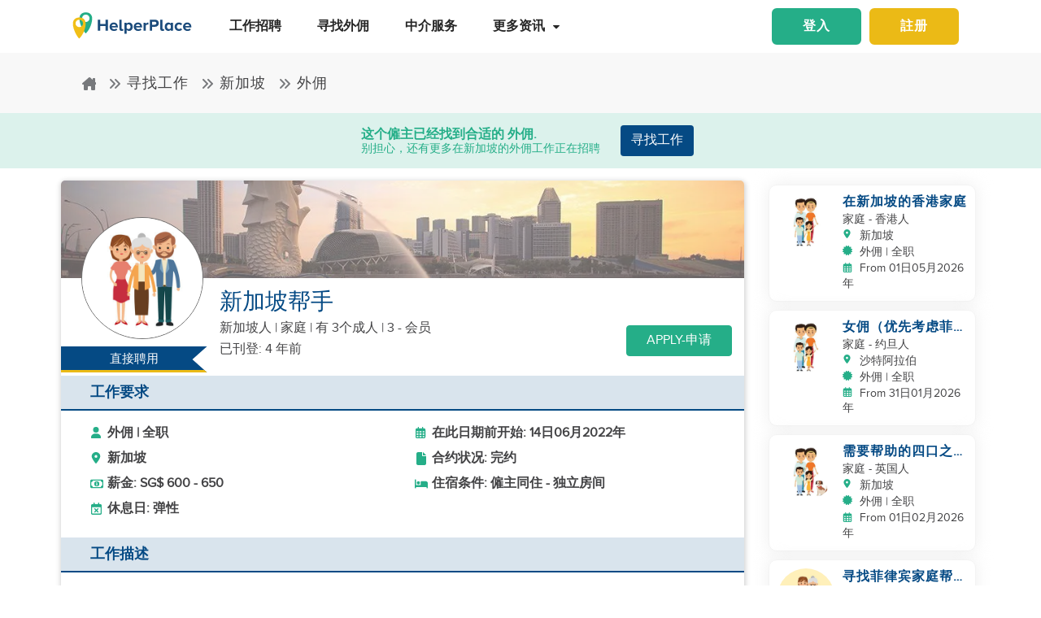

--- FILE ---
content_type: text/html; charset=utf-8
request_url: https://www.helperplace.com/zh-cn/job/singapore/domestic-helper/helper-in-singapore/20544
body_size: 31492
content:
<!DOCTYPE html><html dir="ltr" lang="zh-Hans"><head>
    <meta charset="utf-8">
    <title>新加坡帮手 | 外佣 的工作 | 新加坡 | 2022年5月15日 | HelperPlace</title>
    <script type="application/ld+json">{"@type":"Organization","address": {"@type": "PostalAddress","addressLocality": "Yau Tong","postalCode": "0000","streetAddress": "Sunray Industrial Centre, Room Q, Unit 4, 2/F, 610 Cha Kwo Ling Rd"},"url":"https://www.helperplace.com","name":"HelperPlace - Find Domestic Helpers, Maids & Drivers","sameAs":[],"legalName":"HelperPlace Limited","alternateName":["Helperplace","Helper place"],"logo":"https://cdn.helperplace.com/web-asset/images/Just_logo.png","contactPoint":[{"@type":"ContactPoint","telephone":"+85255057015","contactType":"customer service","availableLanguage":["English","Cantonese"]}],"@context":"http://schema.org"}</script>
    <base href="/">
    <meta name="viewport" content="width=device-width, initial-scale=1 user-scalable=no">
    <link rel="preconnect" href="https://cdn.helperplace.com">
    <link rel="preload" href="https://cdn.helperplace.com/web-asset/fonts/proximanova-regular-webfont.woff" as="font" type="font/woff2" crossorigin="">

    <style>
        @font-face {
            font-family: 'FontAwesome';
            src: url("https://cdn.helperplace.com/web-asset/fonts/fontawesome-webfont.eot?v=4.7.0");
            src: url("https://cdn.helperplace.com/web-asset/fonts/fontawesome-webfont.eot?#iefix&v=4.7.0") format("embedded-opentype"), url("https://cdn.helperplace.com/web-asset/fonts/fontawesome-webfont.woff2?v=4.7.0") format("woff2"), url("https://cdn.helperplace.com/web-asset/fonts/fontawesome-webfont.woff?v=4.7.0") format("woff"), url("https://cdn.helperplace.com/web-asset/fonts/fontawesome-webfont.ttf?v=4.7.0") format("truetype"), url("https://cdn.helperplace.com/web-asset/fonts/fontawesome-webfont.svg?v=4.7.0#fontawesomeregular") format("svg");
            font-weight: normal;
            font-style: normal;
            font-display: swap;
        }

        @font-face {
            font-family: "proxima_nova_rgregular";
            src: url("https://cdn.helperplace.com/web-asset/fonts/proximanova-regular-webfont.woff") format("woff"),
                url("https://cdn.helperplace.com/web-asset/fonts/proximanova-regular-webfont.ttf") format("truetype");
            font-weight: normal;
            font-style: normal;
            font-display: swap;
        }

        @font-face {
            font-family: "proxima_nova_rgbold";
            src: url("https://cdn.helperplace.com/web-asset/fonts/proximanova-bold-webfont.woff") format("woff"),
                url("https://cdn.helperplace.com/web-asset/fonts/proximanova-bold-webfont.ttf") format("truetype");
            font-weight: normal;
            font-style: normal;
            font-display: swap;
        }
    </style>
    <link rel="icon" type="image/x-icon" href="favicon.ico">
    <!-- <link rel="stylesheet" href="/assets/images/icon/icon.css"> -->
    <link rel="manifest" href="./manifest.json">

<link rel="stylesheet" href="styles-VFVFWGFL.css"><style ng-app-id="serverApp">[_nghost-serverApp-c2966992440]  .home header{position:absolute}[_nghost-serverApp-c2966992440]  .home header.sticky{position:fixed}[_nghost-serverApp-c2966992440]     .description_tag p{margin-bottom:15px!important}[_nghost-serverApp-c2966992440]     .description_tag ul{list-style-type:disc;margin-bottom:15px!important}</style><style ng-app-id="serverApp">[_nghost-serverApp-c1704746407]  header{padding:5px 0}@media only screen and (max-width: 575px){[_nghost-serverApp-c1704746407]  header{padding:5px 0}}[_nghost-serverApp-c1704746407]  header img{width:100%;height:auto}[_nghost-serverApp-c1704746407]  header img.brand-logo{max-width:180px}[_nghost-serverApp-c1704746407]  header nav ul ul{z-index:8}[_nghost-serverApp-c1704746407]  header nav ul li a{font-size:calc(14px + 3 * (100vw - 300px) / 1620)!important;font-weight:600;line-height:1;line-height:normal;padding:15px 18px;color:#262626}[_nghost-serverApp-c1704746407]  header nav ul li a:hover{color:#054a84}@media (max-width: 1200px){[_nghost-serverApp-c1704746407]  header nav ul li a{padding:15px 10px}}[_nghost-serverApp-c1704746407]  header .d-inline-block{align-items:center;justify-content:center}@media (max-width: 986px){[_nghost-serverApp-c1704746407]  header nav.custom-nav{height:55px}}@media (min-width: 992px){[_nghost-serverApp-c1704746407]  header nav.custom-nav{height:55px}}[_nghost-serverApp-c1704746407]  header .custom-app-menu{width:100%}header.sticky[_ngcontent-serverApp-c1704746407]{background:#fffffffc;box-shadow:0 3px 12px #00000014;position:fixed;top:0;height:auto;width:100%;transition:all .5s;padding:5px 0}header.sticky[_ngcontent-serverApp-c1704746407]   img[_ngcontent-serverApp-c1704746407]{max-width:50%;min-width:50%;height:auto;transition:width 2s}@media screen{header.sticky[_ngcontent-serverApp-c1704746407]   img[_ngcontent-serverApp-c1704746407]{max-width:80%}}header.sticky[_ngcontent-serverApp-c1704746407]   img.brand-logo[_ngcontent-serverApp-c1704746407]{max-width:180px}.animated[_ngcontent-serverApp-c1704746407]{transition:height 1s}header[_ngcontent-serverApp-c1704746407]   .responsive-btn[_ngcontent-serverApp-c1704746407]   i[_ngcontent-serverApp-c1704746407]{color:#020202!important}.social_left_sticky[_ngcontent-serverApp-c1704746407]   a[_ngcontent-serverApp-c1704746407]{text-decoration:none;vertical-align:middle;text-align:left;line-height:3}.social_left_sticky[_ngcontent-serverApp-c1704746407]   p[_ngcontent-serverApp-c1704746407]{color:#fff;position:relative;left:0;padding:0 0 0 10px;line-height:38px;font-family:Roboto,Helvetica Neue,sans-serif}.social_left_sticky[_ngcontent-serverApp-c1704746407]   #sidebar[_ngcontent-serverApp-c1704746407]{height:250px;width:10px;position:fixed;padding:10px;margin-left:10px}.social_left_sticky[_ngcontent-serverApp-c1704746407]   .social[_ngcontent-serverApp-c1704746407]{margin-left:0;width:230px;height:30px;line-height:30px;padding:0;display:inline-table;height:0px;background-color:#808080ed;-moz-transition-property:margin-left;-moz-transition-duration:.2s;-moz-transition-delay:.2s;-ms-transition-property:margin-left;-ms-transition-duration:.2s;-ms-transition-delay:.2s;-o-transition-property:margin-left;-o-transition-duration:.2s;-o-transition-delay:.2s;-webkit-transition-property:margin-left;-webkit-transition-duration:.2s;-webkit-transition-delay:.2s;box-shadow:0 0 6px #3e3d3d;cursor:pointer}.social_left_sticky[_ngcontent-serverApp-c1704746407]   .social[_ngcontent-serverApp-c1704746407]:hover{margin-left:-30px;width:230px;background-color:#054a84}.popup-button-main[_ngcontent-serverApp-c1704746407]{margin-left:15px}.signup-link[_ngcontent-serverApp-c1704746407]:hover{color:#054a84}@media (max-width: 767px){.mob_col_11_10[_ngcontent-serverApp-c1704746407]{flex:0 0 65.666667%;max-width:65.666667%!important;text-align:end}}@media (max-width: 991px){.mob_col_11_10[_ngcontent-serverApp-c1704746407]{flex:0 0 65.666667%;max-width:65.666667%!important;text-align:end}}@media (max-width: 1200px){.mob_col_11_10[_ngcontent-serverApp-c1704746407]{flex:0 0 80%;max-width:80%!important;text-align:end}}@media (max-width: 986px){.helper-logo[_ngcontent-serverApp-c1704746407]{z-index:0;position:absolute;margin-left:auto;margin-right:auto;left:0;right:30px;text-align:center;top:4px!important}.img-fluid[_ngcontent-serverApp-c1704746407]{min-width:0px!important}}</style><style ng-app-id="serverApp">.dropdown_menu_color[_ngcontent-serverApp-c2663693907]{color:#121212}.dropdown_menu_color[_ngcontent-serverApp-c2663693907]:hover{color:#077556!important}.bg-dark[_ngcontent-serverApp-c2663693907]{background:#25ae88!important;color:#fff!important}.popup-button-main[_ngcontent-serverApp-c2663693907]{margin-left:10px;float:right;margin-top:3px}@media screen and (max-width: 991px){.popup-button-main[_ngcontent-serverApp-c2663693907]{width:50%;display:inline-block;margin:0;padding:0 10px}}.popup-button-main[_ngcontent-serverApp-c2663693907]   a[_ngcontent-serverApp-c2663693907]{padding:10px}.popup-button-main[_ngcontent-serverApp-c2663693907]   a.popup-button-register[_ngcontent-serverApp-c2663693907]{border:2px solid #ebba16;border-radius:6px;background-color:#ebba16;color:#fff;letter-spacing:1px;width:110px;text-align:center;float:left}.popup-button-main[_ngcontent-serverApp-c2663693907]   a.popup-button-login[_ngcontent-serverApp-c2663693907]{border:2px solid #25ae88;border-radius:6px;background-color:#25ae88;color:#fff;letter-spacing:1px;width:110px;text-align:center;float:right}.alert-dismissible[_ngcontent-serverApp-c2663693907]   .close[_ngcontent-serverApp-c2663693907]{position:absolute;top:0;right:0;padding:.75rem 1.25rem;color:inherit;background:transparent}.alert-dismissible[_ngcontent-serverApp-c2663693907]   .close[_ngcontent-serverApp-c2663693907]:focus{outline:none}.has-badge[data-count][_ngcontent-serverApp-c2663693907]:after{position:absolute;right:0%;top:-20%;width:16px;height:16px;line-height:17px;content:attr(data-count);font-size:40%;border-radius:50%;color:#fff;background:#ff0000d9;text-align:center}@media only screen and (max-width: 991px){.has-badge[data-count][_ngcontent-serverApp-c2663693907]:after{right:-10%;top:-75%;font-size:65%}}.fa-stack[_ngcontent-serverApp-c2663693907]{margin:0 -.5em 1.7em;padding:1em}.fa-stack[_ngcontent-serverApp-c2663693907]   i[_ngcontent-serverApp-c2663693907]{color:#054a84!important}.notification-window[_ngcontent-serverApp-c2663693907]{position:absolute;top:60px;right:0;background:#fff;height:auto;width:auto;display:table;border:1px solid #f3f3f3;border-radius:7px;z-index:8;box-shadow:.5px 1.5px 6px 1px #cfcfcf}.notification-window[_ngcontent-serverApp-c2663693907]   .notification-header[_ngcontent-serverApp-c2663693907]{text-align:left;border-bottom:2px solid #eee}.notification-window[_ngcontent-serverApp-c2663693907]   .notification-header[_ngcontent-serverApp-c2663693907]   .notification-title[_ngcontent-serverApp-c2663693907]{text-align:left;display:inline-block;padding:5px 10px;font-size:calc(14px + 3 * (100vw - 300px) / 1620)!important;color:#054a84;font-weight:700}.notification-window[_ngcontent-serverApp-c2663693907]   .notification-header[_ngcontent-serverApp-c2663693907]   button[_ngcontent-serverApp-c2663693907]{color:#aaa;font-size:calc(13px + 3 * (100vw - 300px) / 1620)!important;line-height:26px}.notification-window[_ngcontent-serverApp-c2663693907]   .list-group[_ngcontent-serverApp-c2663693907]{clear:both;height:300px;overflow-y:auto;width:400px;margin-bottom:5px}@media screen and (max-width: 500px){.notification-window[_ngcontent-serverApp-c2663693907]   .list-group[_ngcontent-serverApp-c2663693907]{width:300px}}@media screen and (max-width: 360px){.notification-window[_ngcontent-serverApp-c2663693907]   .list-group[_ngcontent-serverApp-c2663693907]{width:275px}}.notification-window[_ngcontent-serverApp-c2663693907]   .list-group[_ngcontent-serverApp-c2663693907]   .list-group-item[_ngcontent-serverApp-c2663693907]{text-align:left;border:0;border-radius:0;border-bottom:1px solid #eee}.notification-window[_ngcontent-serverApp-c2663693907]   .list-group[_ngcontent-serverApp-c2663693907]   .list-group-item[_ngcontent-serverApp-c2663693907]   h5[_ngcontent-serverApp-c2663693907]{font-size:calc(14px + 3 * (100vw - 300px) / 1620)!important;margin-bottom:2px;color:#262626;display:-webkit-box;-webkit-line-clamp:2;-webkit-box-orient:vertical;overflow:hidden;text-overflow:ellipsis}.notification-window[_ngcontent-serverApp-c2663693907]   .list-group[_ngcontent-serverApp-c2663693907]   .list-group-item[_ngcontent-serverApp-c2663693907]   p[_ngcontent-serverApp-c2663693907]{font-size:calc(12px + 3 * (100vw - 300px) / 1620)!important;text-transform:none;margin:0 0 5px;line-height:normal;color:#999;text-align:justify;display:-webkit-box;-webkit-line-clamp:3;-webkit-box-orient:vertical;overflow:hidden;text-overflow:ellipsis}.notification-window[_ngcontent-serverApp-c2663693907]   .list-group[_ngcontent-serverApp-c2663693907]   .list-group-item[_ngcontent-serverApp-c2663693907]   small[_ngcontent-serverApp-c2663693907]{text-transform:initial;font-size:calc(10px + 3 * (100vw - 300px) / 1620)!important;color:#999}.notification-window[_ngcontent-serverApp-c2663693907]   .list-group[_ngcontent-serverApp-c2663693907]   .list-group-item.notification-unread[_ngcontent-serverApp-c2663693907]{background-color:#f8f9fa}.notification-window[_ngcontent-serverApp-c2663693907]   .list-group[_ngcontent-serverApp-c2663693907]   .list-group-item.notification-unread[_ngcontent-serverApp-c2663693907]   h5[_ngcontent-serverApp-c2663693907], .notification-window[_ngcontent-serverApp-c2663693907]   .list-group[_ngcontent-serverApp-c2663693907]   .list-group-item.notification-unread[_ngcontent-serverApp-c2663693907]   p[_ngcontent-serverApp-c2663693907], .notification-window[_ngcontent-serverApp-c2663693907]   .list-group[_ngcontent-serverApp-c2663693907]   .list-group-item.notification-unread[_ngcontent-serverApp-c2663693907]   small[_ngcontent-serverApp-c2663693907]{font-weight:700}.notification-window[_ngcontent-serverApp-c2663693907]   .list-group[_ngcontent-serverApp-c2663693907]   button[_ngcontent-serverApp-c2663693907]{color:#aaa;font-size:calc(13px + 3 * (100vw - 300px) / 1620)!important;line-height:26px}#notification-icon[_ngcontent-serverApp-c2663693907]{cursor:pointer}.mt_1_c[_ngcontent-serverApp-c2663693907]{margin-top:.75rem}@media screen and (max-width: 767px){.mt_1_c[_ngcontent-serverApp-c2663693907]{margin-top:.25rem}}.navbar[_ngcontent-serverApp-c2663693907]   .custom-min-menu[_ngcontent-serverApp-c2663693907]{width:100%;text-align:left}.custom-login-menu[_ngcontent-serverApp-c2663693907]{float:right}@media screen and (max-width: 991px){.custom-login-menu[_ngcontent-serverApp-c2663693907]{float:none}}.custom-menu-icon[_ngcontent-serverApp-c2663693907]{padding:12px 0;color:#054a84;font-size:calc(20px + 3 * (100vw - 300px) / 1620)!important;font-weight:600}.custom-menu-icon[_ngcontent-serverApp-c2663693907]   span[_ngcontent-serverApp-c2663693907]{padding:0 5px;cursor:pointer;position:relative}@media screen and (max-width: 991px){.custom-menu-icon[_ngcontent-serverApp-c2663693907]{display:none}}.navbar[_ngcontent-serverApp-c2663693907]   .custom-mobile-inner-header[_ngcontent-serverApp-c2663693907]{padding:10px;float:none}.navbar[_ngcontent-serverApp-c2663693907]   .custom-mobile-inner-header[_ngcontent-serverApp-c2663693907]   .custom-mobile-logo[_ngcontent-serverApp-c2663693907]{max-width:150px}.navbar[_ngcontent-serverApp-c2663693907]   .custom-mobile-inner-header[_ngcontent-serverApp-c2663693907]   .custom-back-button[_ngcontent-serverApp-c2663693907]{float:right;cursor:pointer;padding:10px}.overlay-sidebar-header.overlay-sidebar-header-open[_ngcontent-serverApp-c2663693907]{z-index:8}.custom-scroll[_ngcontent-serverApp-c2663693907]   .list-group[_ngcontent-serverApp-c2663693907]{scrollbar-color:#aaa #e3e3e3;scrollbar-width:thin}.custom-scroll[_ngcontent-serverApp-c2663693907]   [_ngcontent-serverApp-c2663693907]::-webkit-scrollbar{width:8px;background-color:#e3e3e3;border-radius:25px}.custom-scroll[_ngcontent-serverApp-c2663693907]   [_ngcontent-serverApp-c2663693907]::-webkit-scrollbar-thumb{background-image:linear-gradient(#aaaaaaeb,#aaa);border-radius:25px}.region[_ngcontent-serverApp-c2663693907]   .form-group[_ngcontent-serverApp-c2663693907]   input[_ngcontent-serverApp-c2663693907]{width:auto!important}.modal-header[_ngcontent-serverApp-c2663693907]{padding:1rem;background:#fff}.nav-pills[_ngcontent-serverApp-c2663693907]   .nav-link[_ngcontent-serverApp-c2663693907]{font-size:20px!important}.welcome-modal[_ngcontent-serverApp-c2663693907]   .close[_ngcontent-serverApp-c2663693907]{position:absolute;right:5px;top:5px;background:#f5f5f5;opacity:1!important;color:#666;z-index:2;margin:0;padding:0 5px;border-radius:50%;border:1px solid #666}.welcome-modal[_ngcontent-serverApp-c2663693907]   .modal-header[_ngcontent-serverApp-c2663693907]{padding:0;border:0}.welcome-popup[_ngcontent-serverApp-c2663693907]{min-height:400px;padding:0}.welcome-popup[_ngcontent-serverApp-c2663693907]   .img-container[_ngcontent-serverApp-c2663693907]{height:200px;overflow:hidden;border-top-right-radius:.2rem;border-top-left-radius:.2rem}.welcome-popup[_ngcontent-serverApp-c2663693907]   .container-fluid[_ngcontent-serverApp-c2663693907]{height:200px;display:flex;flex-direction:column;padding:1rem}.welcome-popup[_ngcontent-serverApp-c2663693907]   .container-fluid[_ngcontent-serverApp-c2663693907]   h3[_ngcontent-serverApp-c2663693907]{font-weight:700;font-size:calc(20px + 3 * (100vw - 300px) / 1620)}.welcome-popup[_ngcontent-serverApp-c2663693907]   .container-fluid[_ngcontent-serverApp-c2663693907]   p[_ngcontent-serverApp-c2663693907]{font-size:calc(12px + 3 * (100vw - 300px) / 1620);margin-top:auto}.welcome-popup[_ngcontent-serverApp-c2663693907]   .container-fluid[_ngcontent-serverApp-c2663693907]   .action-buttons[_ngcontent-serverApp-c2663693907]{margin-top:auto;margin-bottom:auto}.welcome-popup[_ngcontent-serverApp-c2663693907]   .container-fluid[_ngcontent-serverApp-c2663693907]   .action-buttons[_ngcontent-serverApp-c2663693907]   .btn-yellow[_ngcontent-serverApp-c2663693907]{color:#fff;background-color:#ebba16;border-color:#ebba16;width:155px}.welcome-popup[_ngcontent-serverApp-c2663693907]   .container-fluid[_ngcontent-serverApp-c2663693907]   .action-buttons[_ngcontent-serverApp-c2663693907]   .btn-green[_ngcontent-serverApp-c2663693907]{color:#fff;background-color:#25ae88;border-color:#25ae88;width:155px}.region-country-list[_ngcontent-serverApp-c2663693907]   span[_ngcontent-serverApp-c2663693907]{border:none;padding:0;font-size:13px;font-weight:300;color:#505050;display:inline-block;margin:3px auto}.region-country-list[_ngcontent-serverApp-c2663693907]   span[_ngcontent-serverApp-c2663693907]   .flag.id[_ngcontent-serverApp-c2663693907]{background-position:-16px -528px}.region-country-list[_ngcontent-serverApp-c2663693907]   span[_ngcontent-serverApp-c2663693907]   img.fnone[_ngcontent-serverApp-c2663693907]{float:none;width:17.5%;height:auto}.region-country-list[_ngcontent-serverApp-c2663693907]   span[_ngcontent-serverApp-c2663693907]   img[_ngcontent-serverApp-c2663693907]{border:1px solid #ccc;border-radius:50%;width:20px!important;vertical-align:bottom}.report-modal[_ngcontent-serverApp-c2663693907]   .confirm-buttons[_ngcontent-serverApp-c2663693907]{clear:both}.agency-contact-form-modal[_ngcontent-serverApp-c2663693907]   .modal-body[_ngcontent-serverApp-c2663693907]{width:100%;margin:0 auto;padding:4% 5%;border-radius:5px}.agency-contact-form-modal[_ngcontent-serverApp-c2663693907]   .modal-body[_ngcontent-serverApp-c2663693907]   .agency-contant-mobileNo[_ngcontent-serverApp-c2663693907]{margin-bottom:15px!important}.agency-contact-form-modal[_ngcontent-serverApp-c2663693907]   .modal-body[_ngcontent-serverApp-c2663693907]   .example-container[_ngcontent-serverApp-c2663693907]{padding:0 10px 0 0}@media screen and (max-width: 767px){.agency-contact-form-modal[_ngcontent-serverApp-c2663693907]   .modal-body[_ngcontent-serverApp-c2663693907]{width:95%}}.agency-contact-form-modal[_ngcontent-serverApp-c2663693907]   .example-full-width[_ngcontent-serverApp-c2663693907]{width:100%}@media screen and (max-width: 767px){.extra-padding-bottom-mobile[_ngcontent-serverApp-c2663693907]{margin-bottom:5rem}}@media screen and (min-width: 999px){.cstm_length[_ngcontent-serverApp-c2663693907]{white-space:nowrap;overflow:hidden;text-overflow:ellipsis;max-width:191px}}.follow-social[_ngcontent-serverApp-c2663693907]{display:-webkit-inline-box;padding:20px}.socials-lists[_ngcontent-serverApp-c2663693907]   ul[_ngcontent-serverApp-c2663693907]   li[_ngcontent-serverApp-c2663693907]{padding:0 25px}.top-10[_ngcontent-serverApp-c2663693907]{margin-top:10px;text-align:center}.socials-lists[_ngcontent-serverApp-c2663693907]{margin:auto;width:55%}.p-5[_ngcontent-serverApp-c2663693907]{padding:10px 0!important}.cstm-menu-ar[_ngcontent-serverApp-c2663693907]{right:-100px}@media only screen and (min-width: 991px){.name-menu[_ngcontent-serverApp-c2663693907]{float:right}}.logout[_ngcontent-serverApp-c2663693907]{position:relative!important;right:57px!important}.fa-bars[_ngcontent-serverApp-c2663693907]:before, .fa-navicon[_ngcontent-serverApp-c2663693907]:before, .fa-reorder[_ngcontent-serverApp-c2663693907]:before{position:absolute!important;top:2px!important;width:250%!important;height:200%!important}.mobile-nav[_ngcontent-serverApp-c2663693907]{display:flex!important;flex-direction:row;align-items:center;width:100%;justify-content:space-between}.custom-mobile-view[_ngcontent-serverApp-c2663693907]{width:44px}.sign-up[_ngcontent-serverApp-c2663693907]{font-size:1.1rem!important;font-weight:600}.sign-in[_ngcontent-serverApp-c2663693907]{color:#25ae88;cursor:pointer}.sign-up[_ngcontent-serverApp-c2663693907]{color:#ebba16;cursor:pointer}.not-mobile-view[_ngcontent-serverApp-c2663693907]{display:block}.sign-up[_ngcontent-serverApp-c2663693907]   .popup-button-login[_ngcontent-serverApp-c2663693907], .sign-up[_ngcontent-serverApp-c2663693907]   .popup-button-register[_ngcontent-serverApp-c2663693907]{font-weight:600!important;font-size:15px!important}@media (max-width: 986px){.view-mobile[_ngcontent-serverApp-c2663693907]{display:block}.not-mobile-view[_ngcontent-serverApp-c2663693907]{display:none}}@media (max-width: 986px){.responsive-btn[_ngcontent-serverApp-c2663693907]{float:left}.header[_ngcontent-serverApp-c2663693907]   nav[_ngcontent-serverApp-c2663693907]{justify-content:center!important}.notification-icon[_ngcontent-serverApp-c2663693907]{z-index:0;position:absolute;margin-left:auto;margin-right:auto;left:0;right:0;text-align:end}.line[_ngcontent-serverApp-c2663693907]{border:1px solid #dddddd}}@media (min-width: 991px){.shadow-menu[_ngcontent-serverApp-c2663693907]{box-shadow:0 5px 5px #0003!important}}@media (max-width: 991px){.notification-icon[_ngcontent-serverApp-c2663693907]{height:0px!important}}.notification-icon[_ngcontent-serverApp-c2663693907]{z-index:0}[_nghost-serverApp-c2663693907]     .icons{fill:#054a84!important}@media (max-width: 367px){.btn-position[_ngcontent-serverApp-c2663693907]{margin-top:6px!important;margin-right:9px!important}}.icon-size[_ngcontent-serverApp-c2663693907]{transform:scale(.9)!important}.menu-mat-icon[_ngcontent-serverApp-c2663693907]   .mat-icon[_ngcontent-serverApp-c2663693907]{position:relative!important;top:0!important;height:19px!important}</style><style ng-app-id="serverApp">.responsive-img[_ngcontent-serverApp-c1264065653]{height:120px;position:relative;width:100%;opacity:.6;object-fit:cover}h1[_ngcontent-serverApp-c1264065653]{font-size:calc(22px + 10 * (100vw - 300px) / 1620)!important}h2[_ngcontent-serverApp-c1264065653]{font-size:calc(16px + 3 * (100vw - 300px) / 1620)!important}.applied-btn[_ngcontent-serverApp-c1264065653]:hover{background:#25ae88!important;color:#fff!important;border-color:#25ae88!important}.bg-primary[_ngcontent-serverApp-c1264065653], .bg-primary[_ngcontent-serverApp-c1264065653]:hover{background:#054a84!important;color:#fff!important}.agency-box[_ngcontent-serverApp-c1264065653]{box-shadow:.5px 1.5px 6px 1px #cfcfcf;overflow:hidden;border-radius:5px;margin:15px 0 10px}.agency-box[_ngcontent-serverApp-c1264065653]   .agency_header[_ngcontent-serverApp-c1264065653]{background-position:center center!important;background-size:cover!important;height:120px;position:relative}@media screen and (max-width: 767px){.agency-box[_ngcontent-serverApp-c1264065653]   .agency_header[_ngcontent-serverApp-c1264065653]{height:100px}}.agency-box[_ngcontent-serverApp-c1264065653]   .agency_header[_ngcontent-serverApp-c1264065653]   .hp-apply-btn[_ngcontent-serverApp-c1264065653]{position:absolute;right:20px;bottom:10px;color:#fff;background-color:#25ae88;border-color:#25ae88;padding:.375rem 1.5rem;box-shadow:none}@media screen and (max-width: 425px){.agency-box[_ngcontent-serverApp-c1264065653]   .agency_header[_ngcontent-serverApp-c1264065653]   .hp-apply-btn[_ngcontent-serverApp-c1264065653]{padding:.375rem 1rem}}.agency-box[_ngcontent-serverApp-c1264065653]   .agency_header[_ngcontent-serverApp-c1264065653]   .hp-apply-btn[_ngcontent-serverApp-c1264065653]:hover{color:#fff;background-color:#ebba16;border-color:#ebba16}.agency-box[_ngcontent-serverApp-c1264065653]   .agency_header_White_opcity[_ngcontent-serverApp-c1264065653]{background-color:#ffffff73;width:100%;height:100%;margin:0;padding:0}.agency-box[_ngcontent-serverApp-c1264065653]   p[_ngcontent-serverApp-c1264065653]{font-size:calc(14px + 3 * (100vw - 300px) / 1620)!important;font-weight:400!important}@media screen and (max-width: 767px){.agency-box[_ngcontent-serverApp-c1264065653]   p[_ngcontent-serverApp-c1264065653]{font-size:calc(14px + 3 * (100vw - 300px) / 1620)!important}}.company_tabs_header_fix_size[_ngcontent-serverApp-c1264065653]{height:auto;line-height:34px}@media screen and (max-width: 992px){.company_tabs_header_fix_size[_ngcontent-serverApp-c1264065653]{height:auto}}@media screen and (max-width: 767px){.company_tabs_header_fix_size[_ngcontent-serverApp-c1264065653]{height:auto}.company_tabs_header_fix_size[_ngcontent-serverApp-c1264065653]   .Phone_center[_ngcontent-serverApp-c1264065653]{width:100%!important;min-height:37px;max-height:37px}}.jOb_description[_ngcontent-serverApp-c1264065653]   p[_ngcontent-serverApp-c1264065653]{margin-top:0!important;margin-bottom:1rem!important}[_nghost-serverApp-c1264065653]     .description_tag p{line-height:1.3!important}.jOb-requirement[_ngcontent-serverApp-c1264065653]   p[_ngcontent-serverApp-c1264065653]   img[_ngcontent-serverApp-c1264065653]{width:18px!important;height:auto!important}.event-container_footer_margin_custom[_ngcontent-serverApp-c1264065653]   .yoga-circle[_ngcontent-serverApp-c1264065653]{padding:6px 10px 6px 0;height:auto;width:50px}@media screen and (max-width: 991px){.event-container_footer_margin_custom[_ngcontent-serverApp-c1264065653]   .yoga-circle[_ngcontent-serverApp-c1264065653]{float:left}}.event-container_footer_margin_custom[_ngcontent-serverApp-c1264065653]   .event-info[_ngcontent-serverApp-c1264065653]{width:88%;align-self:center}@media screen and (max-width: 991px){.event-container_footer_margin_custom[_ngcontent-serverApp-c1264065653]   .event-info[_ngcontent-serverApp-c1264065653]{width:100%}}.event-container_footer_margin_custom[_ngcontent-serverApp-c1264065653]   .event-info[_ngcontent-serverApp-c1264065653]   h3[_ngcontent-serverApp-c1264065653]{font-size:calc(12px + 3 * (100vw - 300px) / 1620)!important;margin-bottom:10px;font-weight:700}.event-container_footer_margin_custom[_ngcontent-serverApp-c1264065653]   .event-info[_ngcontent-serverApp-c1264065653]   h4[_ngcontent-serverApp-c1264065653]{border:1px solid;border-radius:5px;font-size:calc(12px + 3 * (100vw - 300px) / 1620)!important;margin:0 10px 10px 0;padding:5px 8px}@media screen and (max-width: 991px){.event-container_footer_margin_custom[_ngcontent-serverApp-c1264065653]   .event-info[_ngcontent-serverApp-c1264065653]   h4[_ngcontent-serverApp-c1264065653]{padding:5px 6px;font-size:calc(12px + 3 * (100vw - 300px) / 1620)!important}}@media screen and (max-width: 375px){.event-container_footer_margin_custom[_ngcontent-serverApp-c1264065653]   .event-info[_ngcontent-serverApp-c1264065653]   h4[_ngcontent-serverApp-c1264065653]{padding:4px 3px;font-size:calc(12px + 3 * (100vw - 300px) / 1620)!important}}.event-container_footer_margin_custom[_ngcontent-serverApp-c1264065653]   .event-info[_ngcontent-serverApp-c1264065653]   .location-span[_ngcontent-serverApp-c1264065653]   i[_ngcontent-serverApp-c1264065653]{margin-right:5px;color:#25ae88}.event-container_footer_margin_custom[_ngcontent-serverApp-c1264065653]   .event-info[_ngcontent-serverApp-c1264065653]   .color_1[_ngcontent-serverApp-c1264065653]{background:transparent;border:1px solid #2d2d2d;color:#2d2d2d}.event-container_footer_margin_custom[_ngcontent-serverApp-c1264065653]   .event-info[_ngcontent-serverApp-c1264065653]   .color_2[_ngcontent-serverApp-c1264065653]{background:#7a7a7a;color:#fff;border:1px solid #7a7a7a}.event-container_footer_margin_custom[_ngcontent-serverApp-c1264065653]   .event-info[_ngcontent-serverApp-c1264065653]   .color_3[_ngcontent-serverApp-c1264065653]{background:#25ae88;border:1px solid #25ae88;color:#fff}.event-container_footer_margin_custom[_ngcontent-serverApp-c1264065653]   .event-info[_ngcontent-serverApp-c1264065653]   .color_4[_ngcontent-serverApp-c1264065653]{background:#054a84;border:1px solid #054a84;color:#fff}.event-container_footer_margin_custom[_ngcontent-serverApp-c1264065653]   .event-info[_ngcontent-serverApp-c1264065653]   .color_5[_ngcontent-serverApp-c1264065653]{background:transparent;border:1px solid #054a84;color:#054a84}@media screen and (max-width: 991px){.event-container_footer_margin_custom[_ngcontent-serverApp-c1264065653]   h3[_ngcontent-serverApp-c1264065653]{text-align:left}}@media screen and (max-width: 991px){.phone_pedding[_ngcontent-serverApp-c1264065653]{margin-bottom:1rem}}.yoga.event[_ngcontent-serverApp-c1264065653]   .event-container[_ngcontent-serverApp-c1264065653]{margin-bottom:10px}@media only screen and (max-width: 480px){.yoga.event[_ngcontent-serverApp-c1264065653]   .event-container[_ngcontent-serverApp-c1264065653]{text-align:center;display:flex!important}}.sticky[_ngcontent-serverApp-c1264065653]{top:unset!important;bottom:-10px!important}.animated[_ngcontent-serverApp-c1264065653]{transition:height 1s}.breadcrumb-section-main[_ngcontent-serverApp-c1264065653]{padding:0;background:transparent!important}.listing-about-title[_ngcontent-serverApp-c1264065653]   span[_ngcontent-serverApp-c1264065653]{font:calc(18px + 10 * (100vw - 300px) / 1620)!important}@media screen and (min-width: 1280px){.listing-about-title[_ngcontent-serverApp-c1264065653]   span[_ngcontent-serverApp-c1264065653]{font:calc(16px + 10 * (100vw - 300px) / 1620)}}.product-wrapper-grid[_ngcontent-serverApp-c1264065653]   .col-12_padding_Set[_ngcontent-serverApp-c1264065653]{padding-right:10px;padding-left:5px}@media screen and (max-width: 767px){.product-wrapper-grid[_ngcontent-serverApp-c1264065653]   .col-12_padding_Set[_ngcontent-serverApp-c1264065653]{padding-right:0;padding-left:0}}.product-wrapper-grid.list-view[_ngcontent-serverApp-c1264065653]   .product-box[_ngcontent-serverApp-c1264065653]{min-height:120px;margin-left:195px;display:block;border:0}@media screen and (max-width: 1024px){.product-wrapper-grid.list-view[_ngcontent-serverApp-c1264065653]   .product-box[_ngcontent-serverApp-c1264065653]{margin-left:180px}}@media screen and (max-width: 767px){.product-wrapper-grid.list-view[_ngcontent-serverApp-c1264065653]   .product-box[_ngcontent-serverApp-c1264065653]{min-height:100px;margin-left:130px;padding:0}}@media screen and (max-width: 375px){.product-wrapper-grid.list-view[_ngcontent-serverApp-c1264065653]   .product-box[_ngcontent-serverApp-c1264065653]{min-height:100px;margin-left:130px;padding:0}}@media screen and (max-width: 325px){.product-wrapper-grid.list-view[_ngcontent-serverApp-c1264065653]   .product-box[_ngcontent-serverApp-c1264065653]{min-height:100px;margin-left:92px;padding:0}}.product-wrapper-grid.list-view[_ngcontent-serverApp-c1264065653]   .product-box[_ngcontent-serverApp-c1264065653]   .product-detail[_ngcontent-serverApp-c1264065653]{padding:10px 15px 10px 0}.product-wrapper-grid.list-view[_ngcontent-serverApp-c1264065653]   .product-box[_ngcontent-serverApp-c1264065653]   .product-detail[_ngcontent-serverApp-c1264065653]   .hp-candidate-wrapper[_ngcontent-serverApp-c1264065653]{display:flex;justify-content:space-between;align-items:center}.product-wrapper-grid.list-view[_ngcontent-serverApp-c1264065653]   .product-box[_ngcontent-serverApp-c1264065653]   .product-detail[_ngcontent-serverApp-c1264065653]   .hp-candidate-wrapper[_ngcontent-serverApp-c1264065653]   .hp-apply-btn[_ngcontent-serverApp-c1264065653]{bottom:10px;color:#fff;background-color:#25ae88;border-color:#25ae88;padding:.375rem 1.5rem;box-shadow:none}@media screen and (max-width: 425px){.product-wrapper-grid.list-view[_ngcontent-serverApp-c1264065653]   .product-box[_ngcontent-serverApp-c1264065653]   .product-detail[_ngcontent-serverApp-c1264065653]   .hp-candidate-wrapper[_ngcontent-serverApp-c1264065653]   .hp-apply-btn[_ngcontent-serverApp-c1264065653]{padding:.375rem 1rem}}.product-wrapper-grid.list-view[_ngcontent-serverApp-c1264065653]   .product-box[_ngcontent-serverApp-c1264065653]   .product-detail[_ngcontent-serverApp-c1264065653]   .hp-candidate-wrapper[_ngcontent-serverApp-c1264065653]   .hp-apply-btn[_ngcontent-serverApp-c1264065653]:hover{color:#fff;background-color:#ebba16;border-color:#ebba16}@media only screen and (max-width: 480px){.product-wrapper-grid.list-view[_ngcontent-serverApp-c1264065653]   .product-box[_ngcontent-serverApp-c1264065653]   .product-detail[_ngcontent-serverApp-c1264065653]   .hp-candidate-wrapper[_ngcontent-serverApp-c1264065653]   .hp-apply-btn[_ngcontent-serverApp-c1264065653]{display:none}}.product-wrapper-grid.list-view[_ngcontent-serverApp-c1264065653]   .product-box[_ngcontent-serverApp-c1264065653]   .product-detail[_ngcontent-serverApp-c1264065653]   h1[_ngcontent-serverApp-c1264065653]{margin-top:0;letter-spacing:normal;text-align:left;word-break:break-word}@media only screen and (max-width: 480px){.product-wrapper-grid.list-view[_ngcontent-serverApp-c1264065653]   .product-box[_ngcontent-serverApp-c1264065653]   .listing-about-title[_ngcontent-serverApp-c1264065653]{line-height:1.2!important;letter-spacing:1px!important;font-size:calc(16px + 10 * (100vw - 300px) / 1620)}}.product-wrapper-grid.list-view[_ngcontent-serverApp-c1264065653]   .product-box[_ngcontent-serverApp-c1264065653]   p.listing-about-sub-title[_ngcontent-serverApp-c1264065653]{font-size:calc(14px + 3 * (100vw - 300px) / 1620)!important}.related-profile-picture[_ngcontent-serverApp-c1264065653]{width:70px;height:70px;float:left;border-radius:100px}.btn-sucesss[_ngcontent-serverApp-c1264065653]{background-color:#054a84;color:#fff}.btn-sucesss[_ngcontent-serverApp-c1264065653]:hover{background-color:#054a84}.Blog_list_img_size[_ngcontent-serverApp-c1264065653]{min-height:180px!important;overflow:hidden}.Blog_list_img_size[_ngcontent-serverApp-c1264065653]   img[_ngcontent-serverApp-c1264065653]{width:100%}.Blog_list_img_size[_ngcontent-serverApp-c1264065653]   .custom_img[_ngcontent-serverApp-c1264065653]{width:100%;min-width:100%}@media screen and (max-width: 768px){.Blog_list_img_size[_ngcontent-serverApp-c1264065653]   .custom_img[_ngcontent-serverApp-c1264065653]{min-height:130px!important;max-height:130px!important}}.collection-filter-block[_ngcontent-serverApp-c1264065653]{padding:10px 10px 10px 20px;background-color:#fff;margin-bottom:0;border:none}.custom_front_rsume_image[_ngcontent-serverApp-c1264065653]{overflow:hidden;height:150px;width:150px;border-radius:50%;border:1px solid #707070;position:absolute;z-index:1;margin-left:25px;top:45px}.custom_front_rsume_image[_ngcontent-serverApp-c1264065653]   img[_ngcontent-serverApp-c1264065653]{width:100%;height:100%}@media screen and (max-width: 1024px){.custom_front_rsume_image[_ngcontent-serverApp-c1264065653]{height:135px;width:135px;top:52.5px}}@media screen and (max-width: 767px){.custom_front_rsume_image[_ngcontent-serverApp-c1264065653]{width:100px;height:100px;margin-left:15px;top:50px}}@media screen and (max-width: 375px){.custom_front_rsume_image[_ngcontent-serverApp-c1264065653]{width:95px;height:95px;margin-left:15px;top:53px}}@media screen and (max-width: 325px){.custom_front_rsume_image[_ngcontent-serverApp-c1264065653]{width:72px;height:72px;margin-left:10px;top:64px}}.listing-sub-title-agency[_ngcontent-serverApp-c1264065653]{height:32px;width:195px;position:absolute;top:195px}@media screen and (max-width: 1024px){.listing-sub-title-agency[_ngcontent-serverApp-c1264065653]{width:180px;top:187.5px}}@media screen and (max-width: 767px){.listing-sub-title-agency[_ngcontent-serverApp-c1264065653]{width:130px;top:150px}}@media screen and (max-width: 375px){.listing-sub-title-agency[_ngcontent-serverApp-c1264065653]{width:130px;top:147.5px}}@media screen and (max-width: 325px){.listing-sub-title-agency[_ngcontent-serverApp-c1264065653]{width:92px;top:136px}}.listing-sub-title-agency[_ngcontent-serverApp-c1264065653]   label[_ngcontent-serverApp-c1264065653]{z-index:2;width:92.053333%;height:auto;text-align:center;display:inline-block;font-size:15px;line-height:32px;height:32px;color:#fefefe;font-weight:500;clip-path:polygon(100% 0,90% 50%,100% 100%,0% 100%,0 0%,0% 0%);border-bottom:3px solid #ebba16}.listing-sub-title-agency[_ngcontent-serverApp-c1264065653]   .label_blue[_ngcontent-serverApp-c1264065653]{background:#054a84}.listing-sub-title-agency[_ngcontent-serverApp-c1264065653]   .label_green[_ngcontent-serverApp-c1264065653]{background:#25ae88}.product-box-left[_ngcontent-serverApp-c1264065653]{float:left}.resume-age[_ngcontent-serverApp-c1264065653]{display:inline-block}h5.footer-active[_ngcontent-serverApp-c1264065653]{color:#25ae88;font-size:calc(14px + 3 * (100vw - 300px) / 1620)!important;padding-top:0}h5.footer-active[_ngcontent-serverApp-c1264065653]   i[_ngcontent-serverApp-c1264065653]{margin-right:5px;color:#25ae88}span.top-active[_ngcontent-serverApp-c1264065653]{top:0;right:15px;border:none;width:auto;font-size:12px;color:#fff;padding:5px 15px;font-weight:400;height:30px;display:inline-block;line-height:20px;background-color:#25ae88;z-index:2;border-radius:0 0 0 7px;position:absolute;font-size:calc(14px + 3 * (100vw - 300px) / 1620)!important}.job-requirement[_ngcontent-serverApp-c1264065653]   h3[_ngcontent-serverApp-c1264065653]{font-size:calc(14px + 3 * (100vw - 300px) / 1620)!important;color:#434345;margin-bottom:8px;font-weight:700;padding-top:5px}.job-requirement[_ngcontent-serverApp-c1264065653]   h3[_ngcontent-serverApp-c1264065653]   i[_ngcontent-serverApp-c1264065653]{margin-right:5px;color:#25ae88;width:15px;text-align:center}.resume-right-block[_ngcontent-serverApp-c1264065653]   h4[_ngcontent-serverApp-c1264065653]{font-size:calc(14px + 3 * (100vw - 300px) / 1620)!important}.resume-right-block[_ngcontent-serverApp-c1264065653]   a.btn[_ngcontent-serverApp-c1264065653]{letter-spacing:normal;text-transform:none}.resume-right-block[_ngcontent-serverApp-c1264065653]   p.card-text[_ngcontent-serverApp-c1264065653]{font-size:calc(12px + 3 * (100vw - 300px) / 1620)!important}.resume-right-block[_ngcontent-serverApp-c1264065653]   .blog-agency[_ngcontent-serverApp-c1264065653]   .blog-contain[_ngcontent-serverApp-c1264065653]   .img-container[_ngcontent-serverApp-c1264065653]{padding:10px}.resume-right-block[_ngcontent-serverApp-c1264065653]   .blog-agency[_ngcontent-serverApp-c1264065653]   .blog-contain[_ngcontent-serverApp-c1264065653]   .img-container[_ngcontent-serverApp-c1264065653]   .blog-info-resume[_ngcontent-serverApp-c1264065653]{display:flex;cursor:pointer}.resume-right-block[_ngcontent-serverApp-c1264065653]   .blog-agency[_ngcontent-serverApp-c1264065653]   .blog-contain[_ngcontent-serverApp-c1264065653]   .img-container[_ngcontent-serverApp-c1264065653]   .related-profile-picture[_ngcontent-serverApp-c1264065653]{border-radius:50%;margin-right:10px}.resume-right-block[_ngcontent-serverApp-c1264065653]   .blog-agency[_ngcontent-serverApp-c1264065653]   .blog-contain[_ngcontent-serverApp-c1264065653]   .img-container[_ngcontent-serverApp-c1264065653]   .blog-head[_ngcontent-serverApp-c1264065653]{font-size:calc(14px + 3 * (100vw - 300px) / 1620)!important;font-weight:700;margin-bottom:2px}.resume-right-block[_ngcontent-serverApp-c1264065653]   .blog-agency[_ngcontent-serverApp-c1264065653]   .blog-contain[_ngcontent-serverApp-c1264065653]   .img-container[_ngcontent-serverApp-c1264065653]   .card-text[_ngcontent-serverApp-c1264065653]{font-size:calc(12px + 3 * (100vw - 300px) / 1620)!important;margin-top:0;line-height:normal;margin-bottom:2px}.resume-right-block[_ngcontent-serverApp-c1264065653]   .blog-agency[_ngcontent-serverApp-c1264065653]   .blog-contain[_ngcontent-serverApp-c1264065653]   .img-container[_ngcontent-serverApp-c1264065653]   .card-text[_ngcontent-serverApp-c1264065653]   i[_ngcontent-serverApp-c1264065653]{font-size:calc(11px + 3 * (100vw - 300px) / 1620)!important;margin-right:3px;color:#25ae88;width:15px;text-align:center}.resume-right-block[_ngcontent-serverApp-c1264065653]   .blog-agency[_ngcontent-serverApp-c1264065653]   .blog-contain[_ngcontent-serverApp-c1264065653]   .img-container[_ngcontent-serverApp-c1264065653]   .btn-center-position[_ngcontent-serverApp-c1264065653]{margin-left:auto;margin-right:auto!important;display:table}.resume-right-block[_ngcontent-serverApp-c1264065653]   .blog-agency[_ngcontent-serverApp-c1264065653]   .blog-contain.register-blog[_ngcontent-serverApp-c1264065653]   .img-container[_ngcontent-serverApp-c1264065653]   .blog-head[_ngcontent-serverApp-c1264065653]{font-size:calc(18px + 3 * (100vw - 300px) / 1620)!important}.resume-right-block[_ngcontent-serverApp-c1264065653]   .blog-agency[_ngcontent-serverApp-c1264065653]   .blog-contain.register-blog[_ngcontent-serverApp-c1264065653]   .img-container[_ngcontent-serverApp-c1264065653]   .card-text[_ngcontent-serverApp-c1264065653]{font-size:calc(14px + 3 * (100vw - 300px) / 1620)!important}.footer_custom[_ngcontent-serverApp-c1264065653]{background:#25ae88;color:#fff;height:auto;z-index:13;box-shadow:0 0 3px #aaa;position:fixed;transition:bottom .51s ease-in-out;padding:10px;width:100%}.footer_custom[_ngcontent-serverApp-c1264065653]   .res-footer[_ngcontent-serverApp-c1264065653]   .footer-apply-content[_ngcontent-serverApp-c1264065653]{display:flex;justify-content:flex-start;align-items:center}.footer_custom[_ngcontent-serverApp-c1264065653]   .res-footer[_ngcontent-serverApp-c1264065653]   .footer-apply-content[_ngcontent-serverApp-c1264065653]   .left[_ngcontent-serverApp-c1264065653]{display:flex;align-items:center}.footer_custom[_ngcontent-serverApp-c1264065653]   .res-footer[_ngcontent-serverApp-c1264065653]   .footer-apply-content[_ngcontent-serverApp-c1264065653]   .left[_ngcontent-serverApp-c1264065653]   .social-sharing[_ngcontent-serverApp-c1264065653]{display:flex;align-items:center;justify-content:center;list-style:none;padding-left:0}.footer_custom[_ngcontent-serverApp-c1264065653]   .res-footer[_ngcontent-serverApp-c1264065653]   .footer-apply-content[_ngcontent-serverApp-c1264065653]   .left[_ngcontent-serverApp-c1264065653]   .social-sharing[_ngcontent-serverApp-c1264065653]   li[_ngcontent-serverApp-c1264065653]{padding:0 10px;font-size:14px;font-weight:500;line-height:normal}.footer_custom[_ngcontent-serverApp-c1264065653]   .res-footer[_ngcontent-serverApp-c1264065653]   .footer-apply-content[_ngcontent-serverApp-c1264065653]   .left[_ngcontent-serverApp-c1264065653]   .social-sharing[_ngcontent-serverApp-c1264065653]   li[_ngcontent-serverApp-c1264065653]   a[_ngcontent-serverApp-c1264065653]{display:inline-block;color:#054a84}.footer_custom[_ngcontent-serverApp-c1264065653]   .res-footer[_ngcontent-serverApp-c1264065653]   .footer-apply-content[_ngcontent-serverApp-c1264065653]   .left[_ngcontent-serverApp-c1264065653]   .social-sharing[_ngcontent-serverApp-c1264065653]   li[_ngcontent-serverApp-c1264065653]   a[_ngcontent-serverApp-c1264065653]   i[_ngcontent-serverApp-c1264065653]{color:#25ae88;background:#fff;height:35px;width:35px;transition:all .5s;border:1px solid #fff;border-radius:50px;display:flex;justify-content:center;align-items:center;font-size:20px}.footer_custom[_ngcontent-serverApp-c1264065653]   .res-footer[_ngcontent-serverApp-c1264065653]   .footer-apply-content[_ngcontent-serverApp-c1264065653]   .left[_ngcontent-serverApp-c1264065653]   .social-sharing[_ngcontent-serverApp-c1264065653]   li[_ngcontent-serverApp-c1264065653]   a[_ngcontent-serverApp-c1264065653]   i[_ngcontent-serverApp-c1264065653]:hover{background:#ebba16;border:1px solid #ebba16;color:#fff;box-shadow:0 8px 6px -6px #a0a0a0}@media screen and (max-width: 425px){.footer_custom[_ngcontent-serverApp-c1264065653]   .res-footer[_ngcontent-serverApp-c1264065653]   .footer-apply-content[_ngcontent-serverApp-c1264065653]   .left[_ngcontent-serverApp-c1264065653]   .social-sharing[_ngcontent-serverApp-c1264065653]   li[_ngcontent-serverApp-c1264065653]   a[_ngcontent-serverApp-c1264065653]   i[_ngcontent-serverApp-c1264065653]{height:28px;width:28px;font-size:16px}}@media screen and (max-width: 425px){.footer_custom[_ngcontent-serverApp-c1264065653]   .res-footer[_ngcontent-serverApp-c1264065653]   .footer-apply-content[_ngcontent-serverApp-c1264065653]   .left[_ngcontent-serverApp-c1264065653]   .social-sharing[_ngcontent-serverApp-c1264065653]   li[_ngcontent-serverApp-c1264065653]{padding:0 5px}}.footer_custom[_ngcontent-serverApp-c1264065653]   .res-footer[_ngcontent-serverApp-c1264065653]   .footer-apply-content[_ngcontent-serverApp-c1264065653]   .left[_ngcontent-serverApp-c1264065653]   .left-wrapper[_ngcontent-serverApp-c1264065653]{display:flex;align-items:center}.footer_custom[_ngcontent-serverApp-c1264065653]   .res-footer[_ngcontent-serverApp-c1264065653]   .footer-apply-content[_ngcontent-serverApp-c1264065653]   .left[_ngcontent-serverApp-c1264065653]   .left-wrapper[_ngcontent-serverApp-c1264065653]   #applied-text[_ngcontent-serverApp-c1264065653]{padding-right:10px;font-weight:700;font-size:23px}.footer_custom[_ngcontent-serverApp-c1264065653]   .res-footer[_ngcontent-serverApp-c1264065653]   .footer-apply-content[_ngcontent-serverApp-c1264065653]   .left[_ngcontent-serverApp-c1264065653]   .left-wrapper[_ngcontent-serverApp-c1264065653]   .left-content-text[_ngcontent-serverApp-c1264065653]{padding-left:10px;padding-right:10px;font-weight:700;font-size:23px}@media screen and (max-width: 600px){.footer_custom[_ngcontent-serverApp-c1264065653]   .res-footer[_ngcontent-serverApp-c1264065653]   .footer-apply-content[_ngcontent-serverApp-c1264065653]   .left[_ngcontent-serverApp-c1264065653]   .left-wrapper[_ngcontent-serverApp-c1264065653]   .left-content-text[_ngcontent-serverApp-c1264065653]{display:none}}.footer_custom[_ngcontent-serverApp-c1264065653]   .res-footer[_ngcontent-serverApp-c1264065653]   .footer-apply-content[_ngcontent-serverApp-c1264065653]   .left[_ngcontent-serverApp-c1264065653]   .left-wrapper[_ngcontent-serverApp-c1264065653]   .left-content-subtext[_ngcontent-serverApp-c1264065653]{padding-left:10px;font-weight:300;font-size:14px}.footer_custom[_ngcontent-serverApp-c1264065653]   .res-footer[_ngcontent-serverApp-c1264065653]   .footer-apply-content[_ngcontent-serverApp-c1264065653]   .left[_ngcontent-serverApp-c1264065653]   .left-wrapper[_ngcontent-serverApp-c1264065653]   .btn-primary[_ngcontent-serverApp-c1264065653]{color:#25ae88;background-color:#fff;border:none;font-weight:700;padding:.375rem 1.5rem}.footer_custom[_ngcontent-serverApp-c1264065653]   .res-footer[_ngcontent-serverApp-c1264065653]   .footer-apply-content[_ngcontent-serverApp-c1264065653]   .left[_ngcontent-serverApp-c1264065653]   .left-wrapper[_ngcontent-serverApp-c1264065653]   .btn-primary[_ngcontent-serverApp-c1264065653]:focus{color:#25ae88;background-color:#fff;border:none;box-shadow:none}.footer_custom[_ngcontent-serverApp-c1264065653]   .res-footer[_ngcontent-serverApp-c1264065653]   .footer-apply-content[_ngcontent-serverApp-c1264065653]   .left[_ngcontent-serverApp-c1264065653]   .left-wrapper[_ngcontent-serverApp-c1264065653]   .btn-primary[_ngcontent-serverApp-c1264065653]:hover{color:#fff;background-color:#ebba16;font-weight:700;border-color:none;box-shadow:0 8px 6px -6px #a0a0a0}@media screen and (max-width: 425px){.footer_custom[_ngcontent-serverApp-c1264065653]   .res-footer[_ngcontent-serverApp-c1264065653]   .footer-apply-content[_ngcontent-serverApp-c1264065653]   .left[_ngcontent-serverApp-c1264065653]   .left-wrapper[_ngcontent-serverApp-c1264065653]   .btn-primary[_ngcontent-serverApp-c1264065653]{font-weight:700;padding:.25rem .8rem;font-size:14px}}@media screen and (max-width: 768px){.footer_custom[_ngcontent-serverApp-c1264065653]   .res-footer[_ngcontent-serverApp-c1264065653]   .footer-apply-content[_ngcontent-serverApp-c1264065653]   .left[_ngcontent-serverApp-c1264065653]{padding-left:0}}.footer_custom[_ngcontent-serverApp-c1264065653]   .res-footer[_ngcontent-serverApp-c1264065653]   .footer-apply-content[_ngcontent-serverApp-c1264065653]   .right[_ngcontent-serverApp-c1264065653]   .right-wrapper[_ngcontent-serverApp-c1264065653]{display:flex;align-items:center}.footer_custom[_ngcontent-serverApp-c1264065653]   .res-footer[_ngcontent-serverApp-c1264065653]   .footer-apply-content[_ngcontent-serverApp-c1264065653]   .right[_ngcontent-serverApp-c1264065653]   .right-wrapper[_ngcontent-serverApp-c1264065653]   .left-content-text[_ngcontent-serverApp-c1264065653]{padding-right:10px;font-weight:700;font-size:23px}@media screen and (max-width: 600px){.footer_custom[_ngcontent-serverApp-c1264065653]   .res-footer[_ngcontent-serverApp-c1264065653]   .footer-apply-content[_ngcontent-serverApp-c1264065653]   .right[_ngcontent-serverApp-c1264065653]   .right-wrapper[_ngcontent-serverApp-c1264065653]   .left-content-text[_ngcontent-serverApp-c1264065653]{display:none}}.footer_custom[_ngcontent-serverApp-c1264065653]   .res-footer[_ngcontent-serverApp-c1264065653]   .footer-apply-content[_ngcontent-serverApp-c1264065653]   .right[_ngcontent-serverApp-c1264065653]   .right-wrapper[_ngcontent-serverApp-c1264065653]   .left-content-subtext[_ngcontent-serverApp-c1264065653]{padding-left:10px;font-weight:300;font-size:14px}.footer_custom[_ngcontent-serverApp-c1264065653]   .res-footer[_ngcontent-serverApp-c1264065653]   .footer-apply-content[_ngcontent-serverApp-c1264065653]   .right[_ngcontent-serverApp-c1264065653]   .right-wrapper[_ngcontent-serverApp-c1264065653]   .btn-primary[_ngcontent-serverApp-c1264065653]{color:#25ae88;background-color:#fff;border:none;font-weight:700;padding:.375rem 1.5rem}.footer_custom[_ngcontent-serverApp-c1264065653]   .res-footer[_ngcontent-serverApp-c1264065653]   .footer-apply-content[_ngcontent-serverApp-c1264065653]   .right[_ngcontent-serverApp-c1264065653]   .right-wrapper[_ngcontent-serverApp-c1264065653]   .btn-primary[_ngcontent-serverApp-c1264065653]:focus{color:#25ae88;background-color:#fff;border:none;box-shadow:none}.footer_custom[_ngcontent-serverApp-c1264065653]   .res-footer[_ngcontent-serverApp-c1264065653]   .footer-apply-content[_ngcontent-serverApp-c1264065653]   .right[_ngcontent-serverApp-c1264065653]   .right-wrapper[_ngcontent-serverApp-c1264065653]   .btn-primary[_ngcontent-serverApp-c1264065653]:hover{color:#fff;background-color:#ebba16;font-weight:700;border-color:none;box-shadow:0 8px 6px -6px #a0a0a0}@media screen and (max-width: 425px){.footer_custom[_ngcontent-serverApp-c1264065653]   .res-footer[_ngcontent-serverApp-c1264065653]   .footer-apply-content[_ngcontent-serverApp-c1264065653]   .right[_ngcontent-serverApp-c1264065653]   .right-wrapper[_ngcontent-serverApp-c1264065653]   .btn-primary[_ngcontent-serverApp-c1264065653]{font-weight:700;padding:.25rem .8rem;font-size:14px}}.footer_custom[_ngcontent-serverApp-c1264065653]   .res-footer[_ngcontent-serverApp-c1264065653]   .footer-apply-content[_ngcontent-serverApp-c1264065653]   .right[_ngcontent-serverApp-c1264065653]   .social-sharing[_ngcontent-serverApp-c1264065653]{display:flex;align-items:center;justify-content:center;list-style:none;padding-left:0}.footer_custom[_ngcontent-serverApp-c1264065653]   .res-footer[_ngcontent-serverApp-c1264065653]   .footer-apply-content[_ngcontent-serverApp-c1264065653]   .right[_ngcontent-serverApp-c1264065653]   .social-sharing[_ngcontent-serverApp-c1264065653]   li[_ngcontent-serverApp-c1264065653]{padding:0 10px;font-size:14px;font-weight:500;line-height:normal}.footer_custom[_ngcontent-serverApp-c1264065653]   .res-footer[_ngcontent-serverApp-c1264065653]   .footer-apply-content[_ngcontent-serverApp-c1264065653]   .right[_ngcontent-serverApp-c1264065653]   .social-sharing[_ngcontent-serverApp-c1264065653]   li[_ngcontent-serverApp-c1264065653]   a[_ngcontent-serverApp-c1264065653]{display:inline-block;color:#054a84}.footer_custom[_ngcontent-serverApp-c1264065653]   .res-footer[_ngcontent-serverApp-c1264065653]   .footer-apply-content[_ngcontent-serverApp-c1264065653]   .right[_ngcontent-serverApp-c1264065653]   .social-sharing[_ngcontent-serverApp-c1264065653]   li[_ngcontent-serverApp-c1264065653]   a[_ngcontent-serverApp-c1264065653]   i[_ngcontent-serverApp-c1264065653]{color:#25ae88;background:#fff;height:35px;width:35px;transition:all .5s;border:1px solid #fff;border-radius:50px;display:flex;justify-content:center;align-items:center;font-size:20px}.footer_custom[_ngcontent-serverApp-c1264065653]   .res-footer[_ngcontent-serverApp-c1264065653]   .footer-apply-content[_ngcontent-serverApp-c1264065653]   .right[_ngcontent-serverApp-c1264065653]   .social-sharing[_ngcontent-serverApp-c1264065653]   li[_ngcontent-serverApp-c1264065653]   a[_ngcontent-serverApp-c1264065653]   i[_ngcontent-serverApp-c1264065653]:hover{background:#ebba16;border:1px solid #ebba16;color:#fff;box-shadow:0 8px 6px -6px #a0a0a0}@media screen and (max-width: 425px){.footer_custom[_ngcontent-serverApp-c1264065653]   .res-footer[_ngcontent-serverApp-c1264065653]   .footer-apply-content[_ngcontent-serverApp-c1264065653]   .right[_ngcontent-serverApp-c1264065653]   .social-sharing[_ngcontent-serverApp-c1264065653]   li[_ngcontent-serverApp-c1264065653]   a[_ngcontent-serverApp-c1264065653]   i[_ngcontent-serverApp-c1264065653]{height:28px;width:28px;font-size:16px}}@media screen and (max-width: 425px){.footer_custom[_ngcontent-serverApp-c1264065653]   .res-footer[_ngcontent-serverApp-c1264065653]   .footer-apply-content[_ngcontent-serverApp-c1264065653]   .right[_ngcontent-serverApp-c1264065653]   .social-sharing[_ngcontent-serverApp-c1264065653]   li[_ngcontent-serverApp-c1264065653]{padding:0 5px}}@media screen and (max-width: 768px){.footer_custom[_ngcontent-serverApp-c1264065653]   .res-footer[_ngcontent-serverApp-c1264065653]   .footer-apply-content[_ngcontent-serverApp-c1264065653]   .right[_ngcontent-serverApp-c1264065653]{padding-right:0}}@media screen and (max-width: 767px){.footer_custom[_ngcontent-serverApp-c1264065653]   .res-footer[_ngcontent-serverApp-c1264065653]   .footer-apply-content[_ngcontent-serverApp-c1264065653]{display:flex;justify-content:flex-start;align-items:center;flex-wrap:wrap}}@media screen and (max-width: 375px){.footer_custom[_ngcontent-serverApp-c1264065653]   .res-footer[_ngcontent-serverApp-c1264065653]   .footer-apply-content[_ngcontent-serverApp-c1264065653]{display:flex;justify-content:flex-start;align-items:center;flex-wrap:wrap}}.footer_custom[_ngcontent-serverApp-c1264065653]   .res-footer[_ngcontent-serverApp-c1264065653]   .right-content[_ngcontent-serverApp-c1264065653]{justify-content:flex-end}@media screen and (max-width: 575px){.footer_custom[_ngcontent-serverApp-c1264065653]   .res-footer[_ngcontent-serverApp-c1264065653]{width:50%}}@media screen and (max-width: 767px){.footer_custom[_ngcontent-serverApp-c1264065653]   .footer-action[_ngcontent-serverApp-c1264065653], .footer_custom[_ngcontent-serverApp-c1264065653]   .footer-note-action[_ngcontent-serverApp-c1264065653], .footer_custom[_ngcontent-serverApp-c1264065653]   .footer-quick-action[_ngcontent-serverApp-c1264065653]{display:none}}button[_ngcontent-serverApp-c1264065653]:focus{outline:none}.custom-header-box[_ngcontent-serverApp-c1264065653]{background:#054a8426!important;color:#054a84!important;border-bottom:2px solid #054a84;padding-top:5px;padding-bottom:5px}.custom-header-box[_ngcontent-serverApp-c1264065653]   h2[_ngcontent-serverApp-c1264065653]{color:#054a84!important;font-weight:700}.blog-sec.blog[_ngcontent-serverApp-c1264065653]   .blog-agency[_ngcontent-serverApp-c1264065653]{margin:10px 0}.custom-expire-banner[_ngcontent-serverApp-c1264065653]{background-color:#25ae8829;color:#25ae88;padding:15px}.custom-expire-banner[_ngcontent-serverApp-c1264065653]   .custom-expire-banner-container[_ngcontent-serverApp-c1264065653]{display:flex;justify-content:center;align-items:center}.custom-expire-banner[_ngcontent-serverApp-c1264065653]   .custom-expire-banner-detail[_ngcontent-serverApp-c1264065653]{padding-right:25px;padding-left:25px}@media screen and (max-width: 400px){.custom-expire-banner[_ngcontent-serverApp-c1264065653]   .custom-expire-banner-detail[_ngcontent-serverApp-c1264065653]{padding-right:15px;padding-left:15px}}.custom-expire-banner[_ngcontent-serverApp-c1264065653]   .custom-expire-banner-detail[_ngcontent-serverApp-c1264065653]   h2[_ngcontent-serverApp-c1264065653]{color:#25ae88;font-weight:700;font-size:calc(14px + 3 * (100vw - 300px) / 1620)!important;text-align:left}.custom-expire-banner[_ngcontent-serverApp-c1264065653]   .custom-expire-banner-detail[_ngcontent-serverApp-c1264065653]   p[_ngcontent-serverApp-c1264065653]{color:#25ae88;font-size:calc(12px + 3 * (100vw - 300px) / 1620)!important;line-height:normal;text-align:left}.custom-expire-banner[_ngcontent-serverApp-c1264065653]   .custom-expire-banner-action[_ngcontent-serverApp-c1264065653]{vertical-align:middle}.custom-expire-banner[_ngcontent-serverApp-c1264065653]   .custom-expire-banner-action[_ngcontent-serverApp-c1264065653]   a[_ngcontent-serverApp-c1264065653]{width:100px}.breadcrumb-section-main[_ngcontent-serverApp-c1264065653]   .breadcrumb-contain[_ngcontent-serverApp-c1264065653] > div[_ngcontent-serverApp-c1264065653]{width:100%}.breadcrumb-section-main[_ngcontent-serverApp-c1264065653]   .breadcrumb-contain[_ngcontent-serverApp-c1264065653]{display:inherit}.img_center[_ngcontent-serverApp-c1264065653]{display:block;margin:0 auto;width:auto!important}.inside-alert-button[_ngcontent-serverApp-c1264065653]{position:absolute;right:10px}.alert-pending-job[_ngcontent-serverApp-c1264065653]{height:64px;align-items:center;display:flex}.skelton-job-images[_ngcontent-serverApp-c1264065653]{position:absolute;z-index:1;top:50%;transform:translateY(-50%);margin-left:25px;margin-right:25px}@media screen and (max-width: 767px){.skelton-job-images[_ngcontent-serverApp-c1264065653]{margin-left:15px;margin-right:15px}}@media screen and (max-width: 375px){.skelton-job-images[_ngcontent-serverApp-c1264065653]{margin-left:15px;margin-right:15px}}@media screen and (max-width: 325px){.skelton-job-images[_ngcontent-serverApp-c1264065653]{margin-left:10px;margin-right:10px}}@media screen and (max-width: 375px){.breadcrumb-skelton[_ngcontent-serverApp-c1264065653]{height:90px}}#very-active[_ngcontent-serverApp-c1264065653]{display:block}[_nghost-serverApp-c1264065653]   .icons[_ngcontent-serverApp-c1264065653]{fill:#25ae88!important}[_nghost-serverApp-c1264065653]     .header-icon .icons{top:-1px!important;fill:#21252999!important}[_nghost-serverApp-c1264065653]     .description_tag ul li{font-size:calc(14px + 3 * (100vw - 300px) / 1620)!important}[_nghost-serverApp-c1264065653]     .description_tag ol li{font-size:calc(14px + 3 * (100vw - 300px) / 1620)!important}</style><meta charset="UTF-8"><meta name="description" content="职责： 照顾患有痴呆症的老奶奶 为家人做饭 家政"><meta name="Publisher" content="Helperplace"><meta name="locale" content="en_HK"><meta name="type" content="website"><meta name="image" content="https://cdn.helperplace.com/misc/jpi/3/Couple%20kid%20grandma%201.jpg"><meta name="keywords" content="外佣 job in 新加坡"><meta name="subject" content="HelperPlace is the best way to match your expectations with the right candidates. We offer a free place to allow foreign domestic helpers to meet you with no middlemen."><meta name="copyright" content="HelperPlace"><meta name="MobileOptimized" content="320"><meta name="robots" content="all"><meta name="revised" content="2022-04-15T17:39:41.000Z"><meta name="date" content="2022-04-15T17:44:19.000Z"><meta name="twitter:title" content="新加坡帮手 | 外佣 的工作 | 新加坡 | 2022年5月15日 | HelperPlace"><meta name="twitter:description" content="职责： 照顾患有痴呆症的老奶奶 为家人做饭 家政"><meta name="twitter:image" content="https://cdn.helperplace.com/misc/jpi/3/Couple%20kid%20grandma%201.jpg"><meta name="twitter:card" content="summary"><meta name="twitter:site" content="@helperplace"><meta property="og:title" content="新加坡帮手 | 外佣 的工作 | 新加坡 | 2022年5月15日 | HelperPlace"><meta property="og:description" content="职责： 照顾患有痴呆症的老奶奶 为家人做饭 家政"><meta property="og:Publisher" content="Helperplace"><meta property="og:locale" content="en_HK"><meta property="og:type" content="website"><meta property="og:image" content="https://cdn.helperplace.com/misc/jpi/3/Couple%20kid%20grandma%201.jpg"><meta property="og:site_name" content="https://www.helperplace.com"><meta property="fb:app_id" content="1606320239668688"><link rel="canonical" href="https://www.helperplace.com/zh-cn/job/singapore/domestic-helper/helper-in-singapore/20544"><link rel="alternate" href="https://www.helperplace.com/job/singapore/domestic-helper/helper-in-singapore/20544" hreflang="x-default"><link rel="alternate" href="https://www.helperplace.com/job/singapore/domestic-helper/helper-in-singapore/20544" hreflang="en"><link rel="alternate" href="https://www.helperplace.com/zh-hk/job/singapore/domestic-helper/helper-in-singapore/20544" hreflang="zh-Hant"><link rel="alternate" href="https://www.helperplace.com/zh-cn/job/singapore/domestic-helper/helper-in-singapore/20544" hreflang="zh-Hans"><link rel="alternate" href="https://www.helperplace.com/ar/job/singapore/domestic-helper/helper-in-singapore/20544" hreflang="ar"><meta property="og:url" content="https://www.helperplace.com/zh-cn/job/singapore/domestic-helper/helper-in-singapore/20544"><style ng-app-id="serverApp">#myImg[_ngcontent-serverApp-c3824697530]{border-radius:5px;cursor:pointer;transition:.3s}.img-view[_ngcontent-serverApp-c3824697530]{border-radius:5px!important}.close[_ngcontent-serverApp-c3824697530]{top:-8px;right:0;color:#f1f1f1;font-size:34px;font-weight:700;transition:.3s;cursor:pointer}  .cdk-global-scrollblock{overflow:hidden!important}  .cdk-overlay-dark-backdrop{background-color:#000!important;background-color:#000000e6!important}  .mat-mdc-dialog-container .mdc-dialog__surface{transform:scale(1.6)!important;animation-duration:.5s!important;padding:25px 0 0!important;background-color:#0000!important}</style></head>

<body id="main-body" class="cutom-class"><!--nghm--><script type="text/javascript" id="ng-event-dispatch-contract">(()=>{function p(t,n,r,o,e,i,f,m){return{eventType:t,event:n,targetElement:r,eic:o,timeStamp:e,eia:i,eirp:f,eiack:m}}function u(t){let n=[],r=e=>{n.push(e)};return{c:t,q:n,et:[],etc:[],d:r,h:e=>{r(p(e.type,e,e.target,t,Date.now()))}}}function s(t,n,r){for(let o=0;o<n.length;o++){let e=n[o];(r?t.etc:t.et).push(e),t.c.addEventListener(e,t.h,r)}}function c(t,n,r,o,e=window){let i=u(t);e._ejsas||(e._ejsas={}),e._ejsas[n]=i,s(i,r),s(i,o,!0)}window.__jsaction_bootstrap=c;})();
</script><script>window.__jsaction_bootstrap(document.body,"serverApp",["click"],[]);</script>
    <script>
        let lang = window.location.pathname.split("/")[1]
        var lstlang = ['zh-hk', 'zh-cn', 'ar'];
        if (lang && lstlang.join(',').includes(lang)) {
            let set_lang = lang == 'zh-hk' ? 'zh-Hant' : lang == 'zh-cn' ? 'zh-Hans' : lang;
            document.documentElement.setAttribute("lang", set_lang);
            if (lang == 'ar') {
                document.documentElement.setAttribute("dir", "rtl");
                loadArabicCss();
            } else document.documentElement.setAttribute("dir", "ltr");
        } else {
            document.documentElement.setAttribute("lang", "en");
            document.documentElement.setAttribute("dir", "ltr");
        }
        function loadArabicCss() {
            var head = document.getElementsByTagName('HEAD')[0];
            var link = document.createElement('link');
            link.rel = 'stylesheet';
            link.type = 'text/css';
            link.href = 'https://cdn.helperplace.com/front-app/arabicStyle.css';
            head.appendChild(link);
        }
    </script>
    <!-- <script type="module">
        import { getCLS, getFID, getLCP } from 'https://unpkg.com/web-vitals?module';
    </script> -->
    <section class="web_homePage" (scroll)="onWindowScroll($event);">
        <app-root ng-version="19.2.15" _nghost-serverapp-c2966992440="" ngh="5" ng-server-context="ssr"><app-header _ngcontent-serverapp-c2966992440="" _nghost-serverapp-c1704746407="" class="ng-tns-c1704746407-0" ngh="2"><header _ngcontent-serverapp-c1704746407="" id="navbar" class="loding-header animated fadeInDown custom-scroll resume ng-tns-c1704746407-0"><div _ngcontent-serverapp-c1704746407="" class="container ng-tns-c1704746407-0"><div _ngcontent-serverapp-c1704746407="" class="row ng-tns-c1704746407-0"><div _ngcontent-serverapp-c1704746407="" class="col ng-tns-c1704746407-0"><nav _ngcontent-serverapp-c1704746407="" class="custom-nav ng-tns-c1704746407-0"><a _ngcontent-serverapp-c1704746407="" class="ng-tns-c1704746407-0" href="https://www.helperplace.com/zh-cn" jsaction="click:;"><picture _ngcontent-serverapp-c1704746407="" class="ng-tns-c1704746407-0"><source _ngcontent-serverapp-c1704746407="" srcset="assets/images/helperplace_logo.svg" height="180px" width="50px" media="(max-width:768px)" class="img-fluid brand-logo ng-tns-c1704746407-0"><source _ngcontent-serverapp-c1704746407="" srcset="assets/images/helperplace_logo.svg" height="151px" width="42px" media="(max-width:1024px)" class="img-fluid brand-logo ng-tns-c1704746407-0"><img _ngcontent-serverapp-c1704746407="" src="assets/images/helperplace_logo.svg" alt="helperplace Logo" height="155px" width="43px" class="img-fluid brand-logo helper-logo ng-tns-c1704746407-0"></picture></a><app-menu _ngcontent-serverapp-c1704746407="" class="custom-app-menu ng-tns-c1704746407-0" _nghost-serverapp-c2663693907="" ngh="1"><a _ngcontent-serverapp-c2663693907="" href="javascript:;" class="overlay-sidebar-header" jsaction="click:;"></a><div _ngcontent-serverapp-c2663693907="" class="responsive-btn"><span _ngcontent-serverapp-c2663693907="" class="notification-icon"><!----><!----></span><a _ngcontent-serverapp-c2663693907="" href="javascript:;" aria-label="Helperplace" class="fa-stack menu-sidebar-icon" jsaction="click:;"><app-icons _ngcontent-serverapp-c2663693907="" name="menu-bar" style="display: block; padding: 12px 16px; margin: -12px -17px;" class="icons" ngh="0"><svg class="icons" height="32" width="60"><use height="20" width="20" href="https://www.helperplace.com/assets/icons/helperplace_all_icons.svg#menu-bar"></use></svg></app-icons></a><!----></div><div _ngcontent-serverapp-c2663693907="" id="togglebtn" class="navbar"><div _ngcontent-serverapp-c2663693907="" class="responsive-btn custom-mobile-inner-header"><div _ngcontent-serverapp-c2663693907="" class="view-mobile"><div _ngcontent-serverapp-c2663693907="" class="mobile-nav"><div _ngcontent-serverapp-c2663693907="" class="sign-up" style="margin-left: -16px;"><!----><div _ngcontent-serverapp-c2663693907="" class="popup-button-main ng-star-inserted" style="margin-left: -11px;"><a _ngcontent-serverapp-c2663693907="" href="javascript:;" class="popup-button-register" jsaction="click:;"> 註册 </a></div><!----><div _ngcontent-serverapp-c2663693907="" class="popup-button-main ng-star-inserted"><a _ngcontent-serverapp-c2663693907="" href="javascript:;" class="popup-button-login" jsaction="click:;"> 登入 </a></div><!----></div><div _ngcontent-serverapp-c2663693907=""><a _ngcontent-serverapp-c2663693907="" class="d-inline-block helper-logo custom-mobile-view" href="https://www.helperplace.com/zh-cn" jsaction="click:;"><picture _ngcontent-serverapp-c2663693907=""><source _ngcontent-serverapp-c2663693907="" srcset="https://cdn.helperplace.com/front-app/assets/images/helper-sign-sm.webp"><img _ngcontent-serverapp-c2663693907="" alt="helperplace Logo" height="100px" width="100px" onerror="this.onerror = null;this.parentNode.children[0].srcset = this.src;" class="img-fluid brand-logo" src="https://cdn.helperplace.com/front-app/assets/images/helper-sign.png"></picture></a></div></div></div><div _ngcontent-serverapp-c2663693907="" class="not-mobile-view"><img _ngcontent-serverapp-c2663693907="" alt="helperplace Logo" class="custom-mobile-logo" src="https://cdn.helperplace.com/front-app/assets/images/helperplace_logo.svg"><a _ngcontent-serverapp-c2663693907="" href="javascript:;" class="custom-back-button" jsaction="click:;"><span _ngcontent-serverapp-c2663693907="">返回</span></a></div></div><ul _ngcontent-serverapp-c2663693907="" class="main-menu custom-min-menu extra-padding-bottom-mobile"><li _ngcontent-serverapp-c2663693907="" class="menu-li ng-star-inserted"><!----><a _ngcontent-serverapp-c2663693907="" routerlinkactive="active" href="https://www.helperplace.com/zh-cn/find-job" class="ng-star-inserted" jsaction="click:;"><div _ngcontent-serverapp-c2663693907="" class="menu-mat-icon" style="display: flex;"><!----><div _ngcontent-serverapp-c2663693907="" class="ml-2">工作招聘</div></div></a><!----><!----><!----><!----><!----></li><li _ngcontent-serverapp-c2663693907="" class="menu-li ng-star-inserted"><!----><a _ngcontent-serverapp-c2663693907="" routerlinkactive="active" href="https://www.helperplace.com/zh-cn/find-candidate" class="ng-star-inserted" jsaction="click:;"><div _ngcontent-serverapp-c2663693907="" class="menu-mat-icon" style="display: flex;"><!----><div _ngcontent-serverapp-c2663693907="" class="ml-2">寻找外佣</div></div></a><!----><!----><!----><!----><!----></li><li _ngcontent-serverapp-c2663693907="" class="menu-li ng-star-inserted"><!----><a _ngcontent-serverapp-c2663693907="" routerlinkactive="active" href="https://www.helperplace.com/zh-cn/find-agency" class="ng-star-inserted" jsaction="click:;"><div _ngcontent-serverapp-c2663693907="" class="menu-mat-icon" style="display: flex;"><!----><div _ngcontent-serverapp-c2663693907="" class="ml-2">中介服务</div></div></a><!----><!----><!----><!----><!----></li><li _ngcontent-serverapp-c2663693907="" class="menu-li ng-star-inserted"><a _ngcontent-serverapp-c2663693907="" href="javascript:;" class="dropdown ng-star-inserted" jsaction="click:;"><div _ngcontent-serverapp-c2663693907="" class="menu-mat-icon" style="display: flex;"><!----><div _ngcontent-serverapp-c2663693907="" class="ml-2">更多资讯</div></div></a><!----><!----><!----><!----><!----><ul _ngcontent-serverapp-c2663693907="" class="shadow-menu ng-star-inserted"><li _ngcontent-serverapp-c2663693907="" class="ng-star-inserted"><!----><a _ngcontent-serverapp-c2663693907="" routerlinkactive="active" href="https://www.helperplace.com/zh-cn/news?page=1" class="ng-star-inserted" jsaction="click:;"> 攻略资讯 </a><!----><!----><!----><!----></li><li _ngcontent-serverapp-c2663693907="" class="ng-star-inserted"><!----><a _ngcontent-serverapp-c2663693907="" routerlinkactive="active" href="https://www.helperplace.com/zh-cn/find-training" class="ng-star-inserted" jsaction="click:;"> 培训课程 </a><!----><!----><!----><!----></li><li _ngcontent-serverapp-c2663693907="" class="ng-star-inserted"><!----><a _ngcontent-serverapp-c2663693907="" routerlinkactive="active" href="https://www.helperplace.com/zh-cn/find-partner" class="ng-star-inserted" jsaction="click:;"> 合作优惠 </a><!----><!----><!----><!----></li><li _ngcontent-serverapp-c2663693907="" class="ng-star-inserted"><!----><a _ngcontent-serverapp-c2663693907="" routerlinkactive="active" href="https://www.helperplace.com/zh-cn/find-event" class="ng-star-inserted" jsaction="click:;"> 最新活动 </a><!----><!----><!----><!----></li><li _ngcontent-serverapp-c2663693907="" class="ng-star-inserted"><!----><a _ngcontent-serverapp-c2663693907="" routerlinkactive="active" href="https://www.helperplace.com/zh-cn/about-us" class="ng-star-inserted" jsaction="click:;"> 关于我们 </a><!----><!----><!----><!----></li><li _ngcontent-serverapp-c2663693907="" class="ng-star-inserted"><!----><a _ngcontent-serverapp-c2663693907="" routerlinkactive="active" href="https://www.helperplace.com/zh-cn/pricing" class="ng-star-inserted" jsaction="click:;"> 价格收费 </a><!----><!----><!----><!----></li><li _ngcontent-serverapp-c2663693907="" class="ng-star-inserted"><!----><a _ngcontent-serverapp-c2663693907="" routerlinkactive="active" href="https://www.helperplace.com/zh-cn/public-holiday" class="ng-star-inserted" jsaction="click:;"> 公众假期 </a><!----><!----><!----><!----></li><!----></ul><!----></li><!----><li _ngcontent-serverapp-c2663693907="" class="mega-menu popup-button-main" style="display: none;"><a _ngcontent-serverapp-c2663693907="" href="javascript:;" class="popup-button-forgot" jsaction="click:;"> 忘记 </a></li><li _ngcontent-serverapp-c2663693907="" class="mega-menu popup-button-main not-mobile-view ng-star-inserted"><a _ngcontent-serverapp-c2663693907="" href="javascript:;" class="popup-button-register" jsaction="click:;"> 註册 </a></li><!----><li _ngcontent-serverapp-c2663693907="" class="mega-menu popup-button-main not-mobile-view ng-star-inserted"><a _ngcontent-serverapp-c2663693907="" href="javascript:;" class="popup-button-login" jsaction="click:;"> 登入 </a></li><!----><!----><!----></ul></div><a _ngcontent-serverapp-c2663693907="" href="javascript:;" class="popup-button-login" style="display: none;" jsaction="click:;"></a><!----><!----><!----><!----><!----><!----><app-login _ngcontent-serverapp-c2663693907=""></app-login><!----></app-menu></nav></div></div></div><div _ngcontent-serverapp-c1704746407="" class="login-modal ng-tns-c1704746407-0"><!----></div></header></app-header><router-outlet _ngcontent-serverapp-c2966992440=""></router-outlet><app-jobview _nghost-serverapp-c1264065653="" class="ng-tns-c1264065653-1 ng-star-inserted" ngh="4"><section _ngcontent-serverapp-c1264065653="" class="page-section job-view-ar ng-tns-c1264065653-1"><section _ngcontent-serverapp-c1264065653="" class="agency breadcrumb-section-main inner-3 breadcrumb-title ng-tns-c1264065653-1 ng-star-inserted" style="background: #f8f8f8 !important;"><div _ngcontent-serverapp-c1264065653="" class="container py-4 ng-tns-c1264065653-1 ng-star-inserted"><div _ngcontent-serverapp-c1264065653="" class="row px-3 ng-tns-c1264065653-1"><div _ngcontent-serverapp-c1264065653="" class="col-12 ng-tns-c1264065653-1"><div _ngcontent-serverapp-c1264065653="" class="breadcrumb-contain ng-tns-c1264065653-1"><div _ngcontent-serverapp-c1264065653="" class="text-left header-icon ng-tns-c1264065653-1"><ul _ngcontent-serverapp-c1264065653="" class="ar ng-tns-c1264065653-1"><li _ngcontent-serverapp-c1264065653="" class="ng-tns-c1264065653-1"><a _ngcontent-serverapp-c1264065653="" routerlinkactive="router-link-active" class="ng-tns-c1264065653-1 router-link-active" href="https://www.helperplace.com/zh-cn" jsaction="click:;"><app-icons _ngcontent-serverapp-c1264065653="" name="home" class="icons" ngh="0"><svg class="icons" height="17" width="17"><use href="https://www.helperplace.com/assets/icons/helperplace_all_icons.svg#home"></use></svg></app-icons></a></li><li _ngcontent-serverapp-c1264065653="" class="ng-tns-c1264065653-1"><a _ngcontent-serverapp-c1264065653="" class="ng-tns-c1264065653-1" href="https://www.helperplace.com/zh-cn/find-job" jsaction="click:;"><app-icons _ngcontent-serverapp-c1264065653="" name="double-arrow-right" class="icons ng-star-inserted" ngh="0"><svg class="icons" height="17" width="17"><use href="https://www.helperplace.com/assets/icons/helperplace_all_icons.svg#double-arrow-right"></use></svg></app-icons><!----><!----><!----> 寻找工作</a></li><li _ngcontent-serverapp-c1264065653="" class="ng-tns-c1264065653-1"><a _ngcontent-serverapp-c1264065653="" href="javascript:;" class="ng-tns-c1264065653-1 ng-star-inserted" jsaction="click:;"><app-icons _ngcontent-serverapp-c1264065653="" name="double-arrow-right" class="icons ng-star-inserted" ngh="0"><svg class="icons" height="17" width="17"><use href="https://www.helperplace.com/assets/icons/helperplace_all_icons.svg#double-arrow-right"></use></svg></app-icons><!----><!----><!----> 新加坡</a><!----></li><li _ngcontent-serverapp-c1264065653="" class="ng-tns-c1264065653-1"><a _ngcontent-serverapp-c1264065653="" href="javascript:;" class="ng-tns-c1264065653-1 ng-star-inserted" jsaction="click:;"><app-icons _ngcontent-serverapp-c1264065653="" name="double-arrow-right" class="icons ng-star-inserted" ngh="0"><svg class="icons" height="17" width="17"><use href="https://www.helperplace.com/assets/icons/helperplace_all_icons.svg#double-arrow-right"></use></svg></app-icons><!----><!----><!----> 外佣</a><!----></li></ul></div><div _ngcontent-serverapp-c1264065653="" class="d-none d-md-block d-lg-block d-xl-block d-sm-none ng-tns-c1264065653-1 ng-star-inserted"><!----></div><!----></div></div></div></div><!----><!----></section><!----><section _ngcontent-serverapp-c1264065653="" class="custom-expire-banner ng-tns-c1264065653-1 ng-star-inserted"><div _ngcontent-serverapp-c1264065653="" class="container ng-tns-c1264065653-1"><div _ngcontent-serverapp-c1264065653="" class="row ng-tns-c1264065653-1"><div _ngcontent-serverapp-c1264065653="" class="col-12 text-center custom-expire-banner-container ng-tns-c1264065653-1"><div _ngcontent-serverapp-c1264065653="" class="custom-expire-banner-detail ng-tns-c1264065653-1"><h2 _ngcontent-serverapp-c1264065653="" class="ar ng-tns-c1264065653-1"><span _ngcontent-serverapp-c1264065653="" class="ng-tns-c1264065653-1 ng-star-inserted"> 这个僱主已经找到合适的 外佣. </span><!----><!----></h2><p _ngcontent-serverapp-c1264065653="" class="ng-tns-c1264065653-1"><span _ngcontent-serverapp-c1264065653="" class="ng-tns-c1264065653-1 ng-star-inserted"> 别担心，还有更多在新加坡的外佣工作正在招聘 </span><!----></p></div><a _ngcontent-serverapp-c1264065653="" class="btn bg-primary btn-rounded mr-2 ng-tns-c1264065653-1" jsaction="click:;"> 寻找工作 </a></div></div></div></section><!----><section _ngcontent-serverapp-c1264065653="" class="agency blog blog-sec blog-sidebar pb-5 blog-list sider ng-tns-c1264065653-1 ng-star-inserted"><div _ngcontent-serverapp-c1264065653="" class="container ng-tns-c1264065653-1"><!----><!----><div _ngcontent-serverapp-c1264065653="" class="row ng-tns-c1264065653-1"><div _ngcontent-serverapp-c1264065653="" class="col-md-12 col-lg-9 ng-tns-c1264065653-1"><div _ngcontent-serverapp-c1264065653="" class="product-wrapper-grid list-view ng-tns-c1264065653-1"><div _ngcontent-serverapp-c1264065653="" class="row ng-tns-c1264065653-1"><div _ngcontent-serverapp-c1264065653="" class="col-12 col-12_padding_Set ng-tns-c1264065653-1"><div _ngcontent-serverapp-c1264065653="" class="agency-box ng-tns-c1264065653-1"><div _ngcontent-serverapp-c1264065653="" class="text-left row company_tabs_header_fix_size font-weight-normal ng-tns-c1264065653-1"><div _ngcontent-serverapp-c1264065653="" class="col-grid-box col-12 ng-tns-c1264065653-1"><div _ngcontent-serverapp-c1264065653="" class="front custom_front_rsume_image profile-preview ng-tns-c1264065653-1 ng-star-inserted"><app-img-preview _ngcontent-serverapp-c1264065653="" class="ng-tns-c1264065653-1" _nghost-serverapp-c3824697530="" ngh="3"><!----><picture _ngcontent-serverapp-c3824697530="" class="ng-star-inserted"><source _ngcontent-serverapp-c3824697530="" media="(max-width:325px)" height="70px" srcset="https://cdn.helperplace.com/misc/jpi/3/Couple%20kid%20grandma%201-sm.webp"><source _ngcontent-serverapp-c3824697530="" media="(max-width:360px)" height="95px" srcset="https://cdn.helperplace.com/misc/jpi/3/Couple%20kid%20grandma%201-sm.webp"><source _ngcontent-serverapp-c3824697530="" media="(max-width:375px)" height="95px" srcset="https://cdn.helperplace.com/misc/jpi/3/Couple%20kid%20grandma%201-sm.webp"><source _ngcontent-serverapp-c3824697530="" media="(max-width:425px)" height="100px" srcset="https://cdn.helperplace.com/misc/jpi/3/Couple%20kid%20grandma%201-sm.webp"><source _ngcontent-serverapp-c3824697530="" media="(max-width:520px)" height="100px" srcset="https://cdn.helperplace.com/misc/jpi/3/Couple%20kid%20grandma%201-sm.webp"><source _ngcontent-serverapp-c3824697530="" media="(max-width:767px)" height="100px" srcset="https://cdn.helperplace.com/misc/jpi/3/Couple%20kid%20grandma%201-sm.webp"><source _ngcontent-serverapp-c3824697530="" media="(max-width:1024px)" height="135px" srcset="https://cdn.helperplace.com/misc/jpi/3/Couple%20kid%20grandma%201-sm.webp"><img _ngcontent-serverapp-c3824697530="" id="myImg" fetchpriority="high" loading="eager" rel="preload" onerror="this.onerror = null;this.parentNode.children[0].srcset = this.parentNode.children[1].srcset=
            this.parentNode.children[2].srcset=this.parentNode.children[3].srcset = this.parentNode.children[4].srcset= 
            this.parentNode.children[5].srcset=this.parentNode.children[6].srcset=this.src;" width="100px" height="150px" style="width: 100%; max-width: 300px;" src="https://cdn.helperplace.com/misc/jpi/3/Couple%20kid%20grandma%201.jpg" alt="新加坡帮手" jsaction="click:;"></picture><!----><!----><!----></app-img-preview></div><!----><!----><div _ngcontent-serverapp-c1264065653="" class="listing-sub-title-agency text-left mt-2 mb-2 mr-3 float-left ng-tns-c1264065653-1"><label _ngcontent-serverapp-c1264065653="" class="label_blue ng-tns-c1264065653-1 ng-star-inserted"><!----><span _ngcontent-serverapp-c1264065653="" class="ng-tns-c1264065653-1 ng-star-inserted"> 直接聘用 </span><!----></label><!----><div _ngcontent-serverapp-c1264065653="" class="mt-1 ng-tns-c1264065653-1"><!----></div></div><!----><!----><div _ngcontent-serverapp-c1264065653="" class="ng-tns-c1264065653-1 ng-star-inserted"><picture _ngcontent-serverapp-c1264065653="" class="ng-tns-c1264065653-1 ng-star-inserted"><source _ngcontent-serverapp-c1264065653="" media="(max-width:576px)" class="ng-tns-c1264065653-1" srcset="https://cdn.helperplace.com/front-app/assets/images/misc/5-sm.webp"><source _ngcontent-serverapp-c1264065653="" media="(max-width:768px)" class="ng-tns-c1264065653-1" srcset="https://cdn.helperplace.com/front-app/assets/images/misc/5-md.webp"><source _ngcontent-serverapp-c1264065653="" class="ng-tns-c1264065653-1" srcset="https://cdn.helperplace.com/front-app/assets/images/misc/5-lg.webp"><img _ngcontent-serverapp-c1264065653="" fetchpriority="high" loading="eager" rel="preload" alt="Trustworthy helper,maid &amp; drivers hiring" onerror="this.onerror = null;this.parentNode.children[0].srcset = 
                                                                                                            this.parentNode.children[1].srcset =this.parentNode.children[2].srcset=this.src;" class="agency_header w-10 responsive-img ng-tns-c1264065653-1" id="img新加坡帮手" src="https://cdn.helperplace.com/front-app/assets/images/misc/5.jpg"></picture><!----><!----><div _ngcontent-serverapp-c1264065653="" class="agency_header_White_opcity ng-tns-c1264065653-1"></div></div><!----><!----><div _ngcontent-serverapp-c1264065653="" class="product-box ng-tns-c1264065653-1"><div _ngcontent-serverapp-c1264065653="" class="product-detail w-100 ng-tns-c1264065653-1 ng-star-inserted"><h1 _ngcontent-serverapp-c1264065653="" class="mb-0 listing-about-title p-0 ng-tns-c1264065653-1" style="word-break: break-word;"> 新加坡帮手 </h1><div _ngcontent-serverapp-c1264065653="" class="hp-candidate-wrapper ng-tns-c1264065653-1"><div _ngcontent-serverapp-c1264065653="" class="ng-tns-c1264065653-1"><p _ngcontent-serverapp-c1264065653="" class="mb-2 p-0 text-left listing-about-sub-title ng-tns-c1264065653-1 ng-star-inserted"> 新加坡人 <span _ngcontent-serverapp-c1264065653="" class="ng-tns-c1264065653-1 ng-star-inserted">|</span><!----> 家庭 | <span _ngcontent-serverapp-c1264065653="" class="ng-tns-c1264065653-1 ng-star-inserted"> 有 3个成人</span><!----><!----><!----><span _ngcontent-serverapp-c1264065653="" class="ng-tns-c1264065653-1 ng-star-inserted"> | 3 - 会员</span><!----></p><!----><!----><p _ngcontent-serverapp-c1264065653="" class="mb-2 p-0 text-left listing-about-sub-title ng-tns-c1264065653-1 ng-star-inserted"> 已刊登: 4 年前 </p><!----></div><div _ngcontent-serverapp-c1264065653="" class="apply-btn ng-tns-c1264065653-1"><!----><button _ngcontent-serverapp-c1264065653="" type="button" class="btn btn-primary hp-apply-btn ng-tns-c1264065653-1 ng-star-inserted" jsaction="click:;"> Apply-申请 </button><!----><!----><!----></div></div></div><!----><!----></div></div></div><div _ngcontent-serverapp-c1264065653="" class="row custom-header-box ng-tns-c1264065653-1"><div _ngcontent-serverapp-c1264065653="" class="col-11 mx-auto ng-tns-c1264065653-1"><h2 _ngcontent-serverapp-c1264065653="" class="text-light ar ng-tns-c1264065653-1">工作要求</h2></div></div><div _ngcontent-serverapp-c1264065653="" class="row py-3 job-requirement ng-tns-c1264065653-1"><div _ngcontent-serverapp-c1264065653="" class="col-11 mx-auto ng-tns-c1264065653-1"><div _ngcontent-serverapp-c1264065653="" class="row ar ng-tns-c1264065653-1 ng-star-inserted"><div _ngcontent-serverapp-c1264065653="" class="col-12 col-sm-12 col-md-6 col-lg-6 col-xl-6 ng-tns-c1264065653-1 ng-star-inserted"><h3 _ngcontent-serverapp-c1264065653="" class="footer-experience ng-tns-c1264065653-1"><app-icons _ngcontent-serverapp-c1264065653="" name="user" class="icons" ngh="0"><svg class="icons" height="17" width="17"><use height="14" width="14" href="https://www.helperplace.com/assets/icons/helperplace_all_icons.svg#user"></use></svg></app-icons> 外佣 <span _ngcontent-serverapp-c1264065653="" class="ng-tns-c1264065653-1 ng-star-inserted"> |</span><!----><span _ngcontent-serverapp-c1264065653="" class="ng-tns-c1264065653-1 ng-star-inserted"> 全职 </span><!----></h3></div><!----><div _ngcontent-serverapp-c1264065653="" class="col-12 col-sm-12 col-md-6 col-lg-6 col-xl-6 ng-tns-c1264065653-1 ng-star-inserted"><h3 _ngcontent-serverapp-c1264065653="" class="footer-experience ng-tns-c1264065653-1"><app-icons _ngcontent-serverapp-c1264065653="" name="calendar" class="icons" ngh="0"><svg class="icons" height="17" width="17"><use height="14" width="14" href="https://www.helperplace.com/assets/icons/helperplace_all_icons.svg#calendar"></use></svg></app-icons> 在此日期前开始: 14日06月2022年 </h3></div><!----><div _ngcontent-serverapp-c1264065653="" class="col-12 col-sm-12 col-md-6 col-lg-6 col-xl-6 ng-tns-c1264065653-1 ng-star-inserted"><h3 _ngcontent-serverapp-c1264065653="" class="footer-experience ng-tns-c1264065653-1"><app-icons _ngcontent-serverapp-c1264065653="" name="map" class="icons" ngh="0"><svg class="icons" height="17" width="17"><use height="14" width="14" href="https://www.helperplace.com/assets/icons/helperplace_all_icons.svg#map"></use></svg></app-icons> 新加坡 </h3></div><!----><div _ngcontent-serverapp-c1264065653="" class="col-12 col-sm-12 col-md-6 col-lg-6 col-xl-6 ng-tns-c1264065653-1 ng-star-inserted"><h3 _ngcontent-serverapp-c1264065653="" class="footer-experience ng-tns-c1264065653-1"><app-icons _ngcontent-serverapp-c1264065653="" name="file" class="icons" ngh="0"><svg class="icons" height="17" width="17"><use height="16" width="16" href="https://www.helperplace.com/assets/icons/helperplace_all_icons.svg#file"></use></svg></app-icons> 合约状况: 完约 </h3></div><!----><div _ngcontent-serverapp-c1264065653="" class="col-12 col-sm-12 col-md-6 col-lg-6 col-xl-6 ng-tns-c1264065653-1 ng-star-inserted"><h3 _ngcontent-serverapp-c1264065653="" class="footer-experience ng-tns-c1264065653-1"><app-icons _ngcontent-serverapp-c1264065653="" name="money" class="icons" ngh="0"><svg class="icons" height="17" width="17"><use height="16" width="16" href="https://www.helperplace.com/assets/icons/helperplace_all_icons.svg#money"></use></svg></app-icons> 薪金: <span _ngcontent-serverapp-c1264065653="" class="ng-tns-c1264065653-1 ng-star-inserted"> SG$ 600 - 650 <!----></span><!----><!----><!----></h3></div><!----><!----><div _ngcontent-serverapp-c1264065653="" class="col-12 col-sm-12 col-md-6 col-lg-6 col-xl-6 ng-tns-c1264065653-1 ng-star-inserted"><h3 _ngcontent-serverapp-c1264065653="" class="footer-experience ng-tns-c1264065653-1"><app-icons _ngcontent-serverapp-c1264065653="" name="bed-person" class="icons" ngh="0"><svg class="icons" height="17" width="17"><use height="16" width="16" href="https://www.helperplace.com/assets/icons/helperplace_all_icons.svg#bed-person"></use></svg></app-icons> 住宿条件: 僱主同住 - 独立房间 </h3></div><!----><div _ngcontent-serverapp-c1264065653="" class="col-12 col-sm-12 col-md-6 col-lg-6 col-xl-6 ng-tns-c1264065653-1 ng-star-inserted"><h3 _ngcontent-serverapp-c1264065653="" class="footer-experience ng-tns-c1264065653-1"><app-icons _ngcontent-serverapp-c1264065653="" name="day_off" class="icons" ngh="0"><svg class="icons" height="17" width="17"><use height="15" width="15" href="https://www.helperplace.com/assets/icons/helperplace_all_icons.svg#day_off"></use></svg></app-icons> 休息日: <span _ngcontent-serverapp-c1264065653="" class="ng-tns-c1264065653-1 ng-star-inserted">弹性</span><!----><!----></h3></div><!----></div><!----><!----></div></div><div _ngcontent-serverapp-c1264065653="" class="row custom-header-box ng-tns-c1264065653-1"><div _ngcontent-serverapp-c1264065653="" class="col-11 mx-auto ng-tns-c1264065653-1"><h2 _ngcontent-serverapp-c1264065653="" class="text-light ar ng-tns-c1264065653-1">工作描述</h2></div></div><div _ngcontent-serverapp-c1264065653="" class="row ng-tns-c1264065653-1 ng-star-inserted"><div _ngcontent-serverapp-c1264065653="" class="col-11 mx-auto mt-3 jOb_description description_tag ar ng-tns-c1264065653-1"><div _ngcontent-serverapp-c1264065653="" style="word-break: break-word;" class="ng-tns-c1264065653-1"><p>职责：</p><p>照顾患有痴呆症的老奶奶</p><p>为家人做饭</p><p>家政</p><p></p></div></div></div><!----><!----><div _ngcontent-serverapp-c1264065653="" class="row custom-header-box ng-tns-c1264065653-1"><div _ngcontent-serverapp-c1264065653="" class="col-11 mx-auto ng-tns-c1264065653-1"><h2 _ngcontent-serverapp-c1264065653="" class="text-light ar ng-tns-c1264065653-1">所需技能/职责</h2></div></div><div _ngcontent-serverapp-c1264065653="" class="row yoga mt-3 event ng-tns-c1264065653-1 ng-star-inserted"><div _ngcontent-serverapp-c1264065653="" class="col-11 ar ng-tns-c1264065653-1 ng-star-inserted"><div _ngcontent-serverapp-c1264065653="" class="col-11 phone_pedding mx-auto ng-tns-c1264065653-1 ng-star-inserted"><div _ngcontent-serverapp-c1264065653="" class="event-container event-container_footer_margin_custom d-flex ng-tns-c1264065653-1"><div _ngcontent-serverapp-c1264065653="" class="yoga-circle ng-tns-c1264065653-1"><picture _ngcontent-serverapp-c1264065653="" class="ng-tns-c1264065653-1"><source _ngcontent-serverapp-c1264065653="" width="35px" height="35px" media="(max-width:992px)" class="ng-tns-c1264065653-1" srcset="https://cdn.helperplace.com/skill_cat/1_1599642484.webp"><img _ngcontent-serverapp-c1264065653="" width="40px" height="40px" class="ng-tns-c1264065653-1" src="https://cdn.helperplace.com/skill_cat/1_1599642484.webp" alt="https://cdn.helperplace.com/skill_cat/1_1599642484.webp"></picture></div><div _ngcontent-serverapp-c1264065653="" class="event-info ng-tns-c1264065653-1"><h3 _ngcontent-serverapp-c1264065653="" class="primary ar ng-tns-c1264065653-1"> _言: </h3><h4 _ngcontent-serverapp-c1264065653="" class="float-left float-left-ar ng-tns-c1264065653-1 color_1 ng-star-inserted"> 英语 </h4><h4 _ngcontent-serverapp-c1264065653="" class="float-left float-left-ar ng-tns-c1264065653-1 color_1 ng-star-inserted"> 印尼语 </h4><!----></div></div></div><!----></div><div _ngcontent-serverapp-c1264065653="" class="col-11 ar ng-tns-c1264065653-1 ng-star-inserted"><div _ngcontent-serverapp-c1264065653="" class="col-11 phone_pedding mx-auto ng-tns-c1264065653-1 ng-star-inserted"><div _ngcontent-serverapp-c1264065653="" class="event-container event-container_footer_margin_custom d-flex ng-tns-c1264065653-1"><div _ngcontent-serverapp-c1264065653="" class="yoga-circle ng-tns-c1264065653-1"><picture _ngcontent-serverapp-c1264065653="" class="ng-tns-c1264065653-1"><source _ngcontent-serverapp-c1264065653="" width="35px" height="35px" media="(max-width:992px)" class="ng-tns-c1264065653-1" srcset="https://cdn.helperplace.com/skill_cat/4_1599643968.webp"><img _ngcontent-serverapp-c1264065653="" width="40px" height="40px" class="ng-tns-c1264065653-1" src="https://cdn.helperplace.com/skill_cat/4_1599643968.webp" alt="https://cdn.helperplace.com/skill_cat/4_1599643968.webp"></picture></div><div _ngcontent-serverapp-c1264065653="" class="event-info ng-tns-c1264065653-1"><h3 _ngcontent-serverapp-c1264065653="" class="primary ar ng-tns-c1264065653-1"> 主要技能: </h3><h4 _ngcontent-serverapp-c1264065653="" class="float-left float-left-ar ng-tns-c1264065653-1 color_2 ng-star-inserted"> 照顾长者 </h4><h4 _ngcontent-serverapp-c1264065653="" class="float-left float-left-ar ng-tns-c1264065653-1 color_2 ng-star-inserted"> 街市採购 </h4><h4 _ngcontent-serverapp-c1264065653="" class="float-left float-left-ar ng-tns-c1264065653-1 color_2 ng-star-inserted"> 採购生活杂货 </h4><h4 _ngcontent-serverapp-c1264065653="" class="float-left float-left-ar ng-tns-c1264065653-1 color_2 ng-star-inserted"> 烹饪 </h4><h4 _ngcontent-serverapp-c1264065653="" class="float-left float-left-ar ng-tns-c1264065653-1 color_2 ng-star-inserted"> 家居整理 </h4><!----></div></div></div><!----></div><div _ngcontent-serverapp-c1264065653="" class="col-11 ar ng-tns-c1264065653-1 ng-star-inserted"><div _ngcontent-serverapp-c1264065653="" class="col-11 phone_pedding mx-auto ng-tns-c1264065653-1 ng-star-inserted"><div _ngcontent-serverapp-c1264065653="" class="event-container event-container_footer_margin_custom d-flex ng-tns-c1264065653-1"><div _ngcontent-serverapp-c1264065653="" class="yoga-circle ng-tns-c1264065653-1"><picture _ngcontent-serverapp-c1264065653="" class="ng-tns-c1264065653-1"><source _ngcontent-serverapp-c1264065653="" width="35px" height="35px" media="(max-width:992px)" class="ng-tns-c1264065653-1" srcset="https://cdn.helperplace.com/skill_cat/2_1599644151.webp"><img _ngcontent-serverapp-c1264065653="" width="40px" height="40px" class="ng-tns-c1264065653-1" src="https://cdn.helperplace.com/skill_cat/2_1599644151.webp" alt="https://cdn.helperplace.com/skill_cat/2_1599644151.webp"></picture></div><div _ngcontent-serverapp-c1264065653="" class="event-info ng-tns-c1264065653-1"><h3 _ngcontent-serverapp-c1264065653="" class="primary ar ng-tns-c1264065653-1"> 烹_技能: </h3><h4 _ngcontent-serverapp-c1264065653="" class="float-left float-left-ar ng-tns-c1264065653-1 color_3 ng-star-inserted"> 亚洲菜 </h4><h4 _ngcontent-serverapp-c1264065653="" class="float-left float-left-ar ng-tns-c1264065653-1 color_3 ng-star-inserted"> 新加坡菜 </h4><h4 _ngcontent-serverapp-c1264065653="" class="float-left float-left-ar ng-tns-c1264065653-1 color_3 ng-star-inserted"> 西式 </h4><!----></div></div></div><!----></div><div _ngcontent-serverapp-c1264065653="" class="col-11 ar ng-tns-c1264065653-1 ng-star-inserted"><div _ngcontent-serverapp-c1264065653="" class="col-11 phone_pedding mx-auto ng-tns-c1264065653-1 ng-star-inserted"><div _ngcontent-serverapp-c1264065653="" class="event-container event-container_footer_margin_custom d-flex ng-tns-c1264065653-1"><div _ngcontent-serverapp-c1264065653="" class="yoga-circle ng-tns-c1264065653-1"><picture _ngcontent-serverapp-c1264065653="" class="ng-tns-c1264065653-1"><source _ngcontent-serverapp-c1264065653="" width="35px" height="35px" media="(max-width:992px)" class="ng-tns-c1264065653-1" srcset="https://cdn.helperplace.com/skill_cat/3_1599642528.webp"><img _ngcontent-serverapp-c1264065653="" width="40px" height="40px" class="ng-tns-c1264065653-1" src="https://cdn.helperplace.com/skill_cat/3_1599642528.webp" alt="https://cdn.helperplace.com/skill_cat/3_1599642528.webp"></picture></div><div _ngcontent-serverapp-c1264065653="" class="event-info ng-tns-c1264065653-1"><h3 _ngcontent-serverapp-c1264065653="" class="primary ar ng-tns-c1264065653-1"> 其他技能: </h3><h4 _ngcontent-serverapp-c1264065653="" class="float-left float-left-ar ng-tns-c1264065653-1 color_4 ng-star-inserted"> 看护 </h4><h4 _ngcontent-serverapp-c1264065653="" class="float-left float-left-ar ng-tns-c1264065653-1 color_4 ng-star-inserted"> 家务 </h4><h4 _ngcontent-serverapp-c1264065653="" class="float-left float-left-ar ng-tns-c1264065653-1 color_4 ng-star-inserted"> 缝纫 </h4><!----></div></div></div><!----></div><div _ngcontent-serverapp-c1264065653="" class="col-11 ar ng-tns-c1264065653-1 ng-star-inserted"><!----></div><!----></div><!----><!----></div><span _ngcontent-serverapp-c1264065653="" class="float-right float-left-ar primary pointer mr-2 ml-2 ng-tns-c1264065653-1" jsaction="click:;"> 举报此工作 </span></div></div></div></div><div _ngcontent-serverapp-c1264065653="" class="col-md-12 col-lg-3 d-md-block d-lg-block d-xl-block collection-filter-block resume-right-block ng-tns-c1264065653-1"><!----><div _ngcontent-serverapp-c1264065653="" class="ng-tns-c1264065653-1 ng-star-inserted"><div _ngcontent-serverapp-c1264065653="" style="width: 100%;" class="ng-tns-c1264065653-1 ng-star-inserted"><div _ngcontent-serverapp-c1264065653="" class="blog-agency ng-tns-c1264065653-1"><div _ngcontent-serverapp-c1264065653="" class="blog-contain ng-tns-c1264065653-1"><div _ngcontent-serverapp-c1264065653="" class="img-container ng-tns-c1264065653-1"><a _ngcontent-serverapp-c1264065653="" class="blog-info-resume ng-tns-c1264065653-1" href="https://www.helperplace.com/zh-cn/job/singapore/domestic-helper/hk-family-in-singapore/78284" jsaction="click:;"><picture _ngcontent-serverapp-c1264065653="" class="ng-tns-c1264065653-1"><source _ngcontent-serverapp-c1264065653="" class="ng-tns-c1264065653-1" srcset="https://cdn.helperplace.com/misc/jpi/4/Couple%202%20kids%201-sm.webp"><img _ngcontent-serverapp-c1264065653="" width="70px" height="70px" onerror="this.onerror = null;this.parentNode.children[0].srcset = this.src;" class="related-profile-picture ng-tns-c1264065653-1" src="https://cdn.helperplace.com/misc/jpi/4/Couple%202%20kids%201.jpg" alt="在新加坡的香港家庭"></picture><div _ngcontent-serverapp-c1264065653="" class="ar ng-tns-c1264065653-1"><h4 _ngcontent-serverapp-c1264065653="" class="blog-head fixed-1-line ng-tns-c1264065653-1">在新加坡的香港家庭</h4><p _ngcontent-serverapp-c1264065653="" class="card-text ng-tns-c1264065653-1"><span _ngcontent-serverapp-c1264065653="" class="related-employer-type ng-tns-c1264065653-1">家庭</span> - 香港人 </p><p _ngcontent-serverapp-c1264065653="" class="card-text ng-tns-c1264065653-1 ng-star-inserted"><app-icons _ngcontent-serverapp-c1264065653="" name="map" class="icons" ngh="0"><svg class="icons" height="17" width="17"><use height="11" width="11" href="https://www.helperplace.com/assets/icons/helperplace_all_icons.svg#map"></use></svg></app-icons> 新加坡 </p><!----><p _ngcontent-serverapp-c1264065653="" class="card-text ng-tns-c1264065653-1"><app-icons _ngcontent-serverapp-c1264065653="" name="certificate" class="icons" ngh="0"><svg class="icons" height="17" width="17"><use height="12" width="12" href="https://www.helperplace.com/assets/icons/helperplace_all_icons.svg#certificate"></use></svg></app-icons> 外佣 | 全职 </p><p _ngcontent-serverapp-c1264065653="" class="card-text ng-tns-c1264065653-1"><app-icons _ngcontent-serverapp-c1264065653="" name="calendar" class="icons" ngh="0"><svg class="icons" height="17" width="17"><use height="12" width="12" href="https://www.helperplace.com/assets/icons/helperplace_all_icons.svg#calendar"></use></svg></app-icons> From 01日05月2026年 </p></div></a></div></div></div></div><div _ngcontent-serverapp-c1264065653="" style="width: 100%;" class="ng-tns-c1264065653-1 ng-star-inserted"><div _ngcontent-serverapp-c1264065653="" class="blog-agency ng-tns-c1264065653-1"><div _ngcontent-serverapp-c1264065653="" class="blog-contain ng-tns-c1264065653-1"><div _ngcontent-serverapp-c1264065653="" class="img-container ng-tns-c1264065653-1"><a _ngcontent-serverapp-c1264065653="" class="blog-info-resume ng-tns-c1264065653-1" href="https://www.helperplace.com/zh-cn/job/saudi-arabia/domestic-helper/housemaid-filipino-preferred-riyadh-ksa/78239" jsaction="click:;"><picture _ngcontent-serverapp-c1264065653="" class="ng-tns-c1264065653-1"><source _ngcontent-serverapp-c1264065653="" class="ng-tns-c1264065653-1" srcset="https://cdn.helperplace.com/misc/jpi/4/Couple%202%20kids%201-sm.webp"><img _ngcontent-serverapp-c1264065653="" width="70px" height="70px" onerror="this.onerror = null;this.parentNode.children[0].srcset = this.src;" class="related-profile-picture ng-tns-c1264065653-1" src="https://cdn.helperplace.com/misc/jpi/4/Couple%202%20kids%201.jpg" alt="女佣（优先考虑菲律宾人）- 利雅得-沙特阿拉伯"></picture><div _ngcontent-serverapp-c1264065653="" class="ar ng-tns-c1264065653-1"><h4 _ngcontent-serverapp-c1264065653="" class="blog-head fixed-1-line ng-tns-c1264065653-1">女佣（优先考虑菲律宾人）- 利雅得-沙特阿拉伯</h4><p _ngcontent-serverapp-c1264065653="" class="card-text ng-tns-c1264065653-1"><span _ngcontent-serverapp-c1264065653="" class="related-employer-type ng-tns-c1264065653-1">家庭</span> - 约旦人 </p><p _ngcontent-serverapp-c1264065653="" class="card-text ng-tns-c1264065653-1 ng-star-inserted"><app-icons _ngcontent-serverapp-c1264065653="" name="map" class="icons" ngh="0"><svg class="icons" height="17" width="17"><use height="11" width="11" href="https://www.helperplace.com/assets/icons/helperplace_all_icons.svg#map"></use></svg></app-icons> 沙特阿拉伯 </p><!----><p _ngcontent-serverapp-c1264065653="" class="card-text ng-tns-c1264065653-1"><app-icons _ngcontent-serverapp-c1264065653="" name="certificate" class="icons" ngh="0"><svg class="icons" height="17" width="17"><use height="12" width="12" href="https://www.helperplace.com/assets/icons/helperplace_all_icons.svg#certificate"></use></svg></app-icons> 外佣 | 全职 </p><p _ngcontent-serverapp-c1264065653="" class="card-text ng-tns-c1264065653-1"><app-icons _ngcontent-serverapp-c1264065653="" name="calendar" class="icons" ngh="0"><svg class="icons" height="17" width="17"><use height="12" width="12" href="https://www.helperplace.com/assets/icons/helperplace_all_icons.svg#calendar"></use></svg></app-icons> From 31日01月2026年 </p></div></a></div></div></div></div><div _ngcontent-serverapp-c1264065653="" style="width: 100%;" class="ng-tns-c1264065653-1 ng-star-inserted"><div _ngcontent-serverapp-c1264065653="" class="blog-agency ng-tns-c1264065653-1"><div _ngcontent-serverapp-c1264065653="" class="blog-contain ng-tns-c1264065653-1"><div _ngcontent-serverapp-c1264065653="" class="img-container ng-tns-c1264065653-1"><a _ngcontent-serverapp-c1264065653="" class="blog-info-resume ng-tns-c1264065653-1" href="https://www.helperplace.com/zh-cn/job/singapore/domestic-helper/helper-needed-for-family-of-4-plus-2-dogs/74600" jsaction="click:;"><picture _ngcontent-serverapp-c1264065653="" class="ng-tns-c1264065653-1"><source _ngcontent-serverapp-c1264065653="" class="ng-tns-c1264065653-1" srcset="https://cdn.helperplace.com/misc/jpi/4/Couple%202%20kids%20pet%201-sm.webp"><img _ngcontent-serverapp-c1264065653="" width="70px" height="70px" onerror="this.onerror = null;this.parentNode.children[0].srcset = this.src;" class="related-profile-picture ng-tns-c1264065653-1" src="https://cdn.helperplace.com/misc/jpi/4/Couple%202%20kids%20pet%201.jpg" alt="需要帮助的四口之家加两只狗"></picture><div _ngcontent-serverapp-c1264065653="" class="ar ng-tns-c1264065653-1"><h4 _ngcontent-serverapp-c1264065653="" class="blog-head fixed-1-line ng-tns-c1264065653-1">需要帮助的四口之家加两只狗</h4><p _ngcontent-serverapp-c1264065653="" class="card-text ng-tns-c1264065653-1"><span _ngcontent-serverapp-c1264065653="" class="related-employer-type ng-tns-c1264065653-1">家庭</span> - 英国人 </p><p _ngcontent-serverapp-c1264065653="" class="card-text ng-tns-c1264065653-1 ng-star-inserted"><app-icons _ngcontent-serverapp-c1264065653="" name="map" class="icons" ngh="0"><svg class="icons" height="17" width="17"><use height="11" width="11" href="https://www.helperplace.com/assets/icons/helperplace_all_icons.svg#map"></use></svg></app-icons> 新加坡 </p><!----><p _ngcontent-serverapp-c1264065653="" class="card-text ng-tns-c1264065653-1"><app-icons _ngcontent-serverapp-c1264065653="" name="certificate" class="icons" ngh="0"><svg class="icons" height="17" width="17"><use height="12" width="12" href="https://www.helperplace.com/assets/icons/helperplace_all_icons.svg#certificate"></use></svg></app-icons> 外佣 | 全职 </p><p _ngcontent-serverapp-c1264065653="" class="card-text ng-tns-c1264065653-1"><app-icons _ngcontent-serverapp-c1264065653="" name="calendar" class="icons" ngh="0"><svg class="icons" height="17" width="17"><use height="12" width="12" href="https://www.helperplace.com/assets/icons/helperplace_all_icons.svg#calendar"></use></svg></app-icons> From 01日02月2026年 </p></div></a></div></div></div></div><div _ngcontent-serverapp-c1264065653="" style="width: 100%;" class="ng-tns-c1264065653-1 ng-star-inserted"><div _ngcontent-serverapp-c1264065653="" class="blog-agency ng-tns-c1264065653-1"><div _ngcontent-serverapp-c1264065653="" class="blog-contain ng-tns-c1264065653-1"><div _ngcontent-serverapp-c1264065653="" class="img-container ng-tns-c1264065653-1"><a _ngcontent-serverapp-c1264065653="" class="blog-info-resume ng-tns-c1264065653-1" href="https://www.helperplace.com/zh-cn/job/hong-kong/domestic-helper/looking-for-filipino-domestic-helper-mid-levels/78279" jsaction="click:;"><picture _ngcontent-serverapp-c1264065653="" class="ng-tns-c1264065653-1"><source _ngcontent-serverapp-c1264065653="" class="ng-tns-c1264065653-1" srcset="https://cdn.helperplace.com/misc/jpi/2/2%20adults%20women%20pet-sm.webp"><img _ngcontent-serverapp-c1264065653="" width="70px" height="70px" onerror="this.onerror = null;this.parentNode.children[0].srcset = this.src;" class="related-profile-picture ng-tns-c1264065653-1" src="https://cdn.helperplace.com/misc/jpi/2/2%20adults%20women%20pet.jpg" alt="寻找菲律宾家庭帮手 - 中级水平"></picture><div _ngcontent-serverapp-c1264065653="" class="ar ng-tns-c1264065653-1"><h4 _ngcontent-serverapp-c1264065653="" class="blog-head fixed-1-line ng-tns-c1264065653-1">寻找菲律宾家庭帮手 - 中级水平</h4><p _ngcontent-serverapp-c1264065653="" class="card-text ng-tns-c1264065653-1"><span _ngcontent-serverapp-c1264065653="" class="related-employer-type ng-tns-c1264065653-1">家庭</span> - 香港人 </p><p _ngcontent-serverapp-c1264065653="" class="card-text ng-tns-c1264065653-1 ng-star-inserted"><app-icons _ngcontent-serverapp-c1264065653="" name="map" class="icons" ngh="0"><svg class="icons" height="17" width="17"><use height="11" width="11" href="https://www.helperplace.com/assets/icons/helperplace_all_icons.svg#map"></use></svg></app-icons> 香港 </p><!----><p _ngcontent-serverapp-c1264065653="" class="card-text ng-tns-c1264065653-1"><app-icons _ngcontent-serverapp-c1264065653="" name="certificate" class="icons" ngh="0"><svg class="icons" height="17" width="17"><use height="12" width="12" href="https://www.helperplace.com/assets/icons/helperplace_all_icons.svg#certificate"></use></svg></app-icons> 外佣 | 全职 </p><p _ngcontent-serverapp-c1264065653="" class="card-text ng-tns-c1264065653-1"><app-icons _ngcontent-serverapp-c1264065653="" name="calendar" class="icons" ngh="0"><svg class="icons" height="17" width="17"><use height="12" width="12" href="https://www.helperplace.com/assets/icons/helperplace_all_icons.svg#calendar"></use></svg></app-icons> From 01日03月2026年 </p></div></a></div></div></div></div><!----></div><!----><!----></div></div></div></section><!----><!----><div _ngcontent-serverapp-c1264065653="" id="footer" class="footer_custom mt-5 pl-4 mobile_sticky permenant-sticky ng-tns-c1264065653-1 ng-star-inserted"><div _ngcontent-serverapp-c1264065653="" class="container ng-tns-c1264065653-1"><div _ngcontent-serverapp-c1264065653="" class="row ng-tns-c1264065653-1"><div _ngcontent-serverapp-c1264065653="" class="col-xl-6 col-lg-6 col-md-6 col-sm-6 col-xs-6 res-footer ng-tns-c1264065653-1"><div _ngcontent-serverapp-c1264065653="" class="footer-apply-content ng-tns-c1264065653-1"><div _ngcontent-serverapp-c1264065653="" class="left ng-tns-c1264065653-1"><div _ngcontent-serverapp-c1264065653="" class="left-wrapper ng-tns-c1264065653-1 ng-star-inserted"><span _ngcontent-serverapp-c1264065653="" class="left-content-text ng-tns-c1264065653-1">申请此工作</span><!----><button _ngcontent-serverapp-c1264065653="" type="button" class="btn btn-primary ng-tns-c1264065653-1 ng-star-inserted" jsaction="click:;"> Apply-申请 </button><!----></div><!----><!----></div></div></div><div _ngcontent-serverapp-c1264065653="" class="col-xl-6 col-lg-6 col-md-6 col-sm-6 col-xs-6 res-footer ng-tns-c1264065653-1"><div _ngcontent-serverapp-c1264065653="" class="footer-apply-content right-content ng-tns-c1264065653-1"><div _ngcontent-serverapp-c1264065653="" class="right ng-tns-c1264065653-1"><div _ngcontent-serverapp-c1264065653="" class="right-wrapper ng-tns-c1264065653-1"><span _ngcontent-serverapp-c1264065653="" class="left-content-text ng-tns-c1264065653-1">分享</span><ul _ngcontent-serverapp-c1264065653="" class="social-sharing ng-tns-c1264065653-1"><li _ngcontent-serverapp-c1264065653="" class="ng-tns-c1264065653-1"><a _ngcontent-serverapp-c1264065653="" href="javascript:;" class="ng-tns-c1264065653-1" jsaction="click:;"><i _ngcontent-serverapp-c1264065653="" aria-hidden="true" class="ng-tns-c1264065653-1"><app-icons _ngcontent-serverapp-c1264065653="" name="facebook" class="icons" ngh="0"><svg class="icons" height="15" width="17"><use height="15" width="15" href="https://www.helperplace.com/assets/icons/helperplace_all_icons.svg#facebook"></use></svg></app-icons></i></a></li><li _ngcontent-serverapp-c1264065653="" class="ng-tns-c1264065653-1"><a _ngcontent-serverapp-c1264065653="" href="javascript:;" class="ng-tns-c1264065653-1" jsaction="click:;"><i _ngcontent-serverapp-c1264065653="" aria-hidden="true" class="ng-tns-c1264065653-1"><app-icons _ngcontent-serverapp-c1264065653="" name="whatsapp" class="icons" ngh="0"><svg class="icons" height="18" width="17"><use height="16" width="16" href="https://www.helperplace.com/assets/icons/helperplace_all_icons.svg#whatsapp"></use></svg></app-icons></i></a></li></ul></div></div></div></div></div></div></div><!----></section><!----><!----><!----><!----></app-jobview><!----><app-agency-contact _ngcontent-serverapp-c2966992440=""></app-agency-contact><app-login _ngcontent-serverapp-c2966992440=""></app-login><!----><!----></app-root>
        <div id="color"></div>
        <div id="font"></div>
    </section>
<link rel="modulepreload" href="chunk-QHG74UXB.js"><link rel="modulepreload" href="chunk-HRUQF3VD.js"><link rel="modulepreload" href="chunk-T36IPVMK.js"><link rel="modulepreload" href="chunk-QVMB6JIB.js"><link rel="modulepreload" href="chunk-BCAUQ5VS.js"><link rel="modulepreload" href="chunk-PMBL3JVZ.js"><link rel="modulepreload" href="chunk-J43DZVQK.js"><link rel="modulepreload" href="chunk-5HSIFVBL.js"><link rel="modulepreload" href="chunk-STCBLXZ4.js"><link rel="modulepreload" href="chunk-EBYTNR3K.js"><script src="polyfills-Z7JX27NH.js" type="module"></script><script src="main-JHJUGWOD.js" type="module"></script>

<script id="serverApp-state" type="application/json">{"https://api.helperplace.com/api/mobile/masterdata/GetMasterDataForAgency?lang=zh_cn":{"success":true,"status":1,"data":{"agency_service":[{"service_id":6,"service_name":"一条龙服务","en_service_name":"Full Placement","agency_type":"consultant"},{"service_id":2,"service_name":"海外僱佣","en_service_name":"Overseas Hire","agency_type":"consultant"},{"service_id":5,"service_name":"本地僱佣 - 完约","en_service_name":"Local Hire – Finished Contract","agency_type":"consultant"},{"service_id":4,"service_name":"本地僱佣 - 转移工作许可","en_service_name":"Local Hire – Transfer","agency_type":"consultant"},{"service_id":3,"service_name":"本地僱佣 - 断约","en_service_name":"Local Hire – Break or terminated","agency_type":"consultant"},{"service_id":9,"service_name":"直聘 - 本地","en_service_name":"Direct Hire - Local","agency_type":"consultant"},{"service_id":12,"service_name":"直聘 - 完约","en_service_name":"Direct Hire – Finished Contract","agency_type":"consultant"},{"service_id":13,"service_name":"直聘 - 转移工作许可","en_service_name":"Direct Hire - Transfer","agency_type":"consultant"},{"service_id":14,"service_name":"直聘 - 断约","en_service_name":"Direct Hire – Break/Terminated","agency_type":"consultant"},{"service_id":10,"service_name":"直聘 - 海外","en_service_name":"Direct Hire - Overseas","agency_type":"consultant"},{"service_id":7,"service_name":"续约手续","en_service_name":"Contract Renewal","agency_type":"consultant"},{"service_id":15,"service_name":"个人培训","en_service_name":"Individual Classes","agency_type":"training"},{"service_id":16,"service_name":"集体培训","en_service_name":"Collective Classes","agency_type":"training"},{"service_id":8,"service_name":"网上培训","en_service_name":"Online Training","agency_type":"training"},{"service_id":1,"service_name":"急救及心脏復甦训练","en_service_name":"First Aid & CPR Training","agency_type":"training"},{"service_id":17,"service_name":"烹饪课程","en_service_name":"Cooking Classes","agency_type":"training"},{"service_id":18,"service_name":"语言课程","en_service_name":"Language Classes","agency_type":"training"},{"service_id":19,"service_name":"护理员培训","en_service_name":"Caregiver Training","agency_type":"training"},{"service_id":20,"service_name":"婴幼儿护理培训","en_service_name":"Baby Care Training","agency_type":"training"},{"service_id":21,"service_name":"财务教育","en_service_name":"Financial Education","agency_type":"training"},{"service_id":22,"service_name":"权益教育","en_service_name":"Empowerment Eduation","agency_type":"training"},{"service_id":23,"service_name":"家佣保险","en_service_name":"Domestic Helper Insurance","agency_type":"partner"},{"service_id":24,"service_name":"旅游保险","en_service_name":"Travel Insurance","agency_type":"partner"},{"service_id":25,"service_name":"身体检查","en_service_name":"Medical Check-Up","agency_type":"partner"},{"service_id":26,"service_name":"酒店住宿","en_service_name":"Hotel Accommodation","agency_type":"partner"},{"service_id":27,"service_name":"银行","en_service_name":"Bank ","agency_type":"partner"},{"service_id":28,"service_name":"网上服务","en_service_name":"Online Services","agency_type":"partner"},{"service_id":29,"service_name":"汇款服务","en_service_name":"Remittance Services","agency_type":"partner"},{"service_id":30,"service_name":"航班服务","en_service_name":"Flight Services","agency_type":"partner"},{"service_id":31,"service_name":"支持外佣","en_service_name":"Support for Domestic Workers","agency_type":"association"},{"service_id":32,"service_name":"法律保护及建议","en_service_name":"Legal Protection and Advices","agency_type":"association"},{"service_id":33,"service_name":"外佣权益","en_service_name":"Empowerment","agency_type":"association"},{"service_id":34,"service_name":"倡议","en_service_name":"Advocacy","agency_type":"association"},{"service_id":35,"service_name":"雅思课程","en_service_name":"IELTS Review Course","agency_type":"training"},{"service_id":36,"service_name":"移动应用钱包","en_service_name":"Mobile App Wallet","agency_type":"partner"}],"agency_skill":[{"skill_id":1,"skill_name":"培训课程","en_skill_name":"Trainings"},{"skill_id":2,"skill_name":"续约手续","en_skill_name":"Renewal"},{"skill_id":3,"skill_name":"海外聘请","en_skill_name":"Overseas Hire"},{"skill_id":4,"skill_name":"本地聘请","en_skill_name":"Local Hire"}],"agency_strength":[{"strength_id":1,"strength_name":"支持僱主","en_strength_name":"Supportive"},{"strength_id":2,"strength_name":"全力支持僱主","en_strength_name":"Strong Support"},{"strength_id":3,"strength_name":"结果导向","en_strength_name":"Results Oriented"},{"strength_id":4,"strength_name":"更换外佣保证","en_strength_name":"Replacement Guarantee"},{"strength_id":5,"strength_name":"可靠","en_strength_name":"Reliable"},{"strength_id":6,"strength_name":"专业","en_strength_name":"Professional"},{"strength_id":7,"strength_name":"无隐藏收费","en_strength_name":"No Hidden Cost"},{"strength_id":8,"strength_name":"20以上经验","en_strength_name":"More than 20 years of experience"},{"strength_id":9,"strength_name":"10年以上经验","en_strength_name":"More than 10 years of experience"},{"strength_id":10,"strength_name":"诚信","en_strength_name":"Integrity"},{"strength_id":11,"strength_name":"外佣零佣金","en_strength_name":"Helper Zero Commission Fee"},{"strength_id":12,"strength_name":"一条龙服务","en_strength_name":"Full Services"},{"strength_id":13,"strength_name":"灵活","en_strength_name":"Flexible"},{"strength_id":14,"strength_name":"快速","en_strength_name":"Fast"},{"strength_id":15,"strength_name":"道德","en_strength_name":"Ethical"},{"strength_id":16,"strength_name":"全面的解决方案","en_strength_name":"Comprehensive Solutions"},{"strength_id":17,"strength_name":"经济实惠","en_strength_name":"Affordable agency"}],"agency_enquiry_status_list":["New","Completed","Follow Up"]},"message":"已找到记录。"},"https://api.helperplace.com/api/mobile/masterdata/GetMasterDataOfCountry?lang=zh_cn":{"success":true,"status":1,"data":{"country":[{"country_id":1,"country_name":"香港","en_country_name":"Hong Kong","country_flag_icon":"https://cdn.helperplace.com/country/hong-kong.svg","operation":1,"country_code":"HK"},{"country_id":5,"country_name":"新加坡","en_country_name":"Singapore","country_flag_icon":"https://cdn.helperplace.com/country/singapore.svg","operation":1,"country_code":"SG"},{"country_id":2,"country_name":"澳门","en_country_name":"Macau","country_flag_icon":"https://cdn.helperplace.com/country/macau.svg","operation":1,"country_code":"MO"},{"country_id":4,"country_name":"沙特阿拉伯","en_country_name":"Saudi Arabia","country_flag_icon":"https://cdn.helperplace.com/country/saudi-arabia.svg","operation":1,"country_code":"SA"},{"country_id":7,"country_name":"阿拉伯联合酋长国","en_country_name":"United Arab Emirates","country_flag_icon":"https://cdn.helperplace.com/country/united-arab-emirates.svg","operation":1,"country_code":"AE"},{"country_id":3,"country_name":"卡塔尔","en_country_name":"Qatar","country_flag_icon":"https://cdn.helperplace.com/country/qatar.svg","operation":1,"country_code":"QA"},{"country_id":6,"country_name":"科威特","en_country_name":"Kuwait","country_flag_icon":"https://cdn.helperplace.com/country/kuwait.svg","operation":1,"country_code":"KW"},{"country_id":8,"country_name":"马来西亚","en_country_name":"Malaysia","country_flag_icon":"https://cdn.helperplace.com/country/malaysia.svg","operation":1,"country_code":"MY"},{"country_id":9,"country_name":"印度","en_country_name":"India","country_flag_icon":"https://cdn.helperplace.com/country/india.svg","operation":1,"country_code":"IN"},{"country_id":10,"country_name":"阿富汗","en_country_name":"Afghanistan","country_flag_icon":"https://cdn.helperplace.com/country/afghanistan.svg","operation":0,"country_code":"AF"},{"country_id":11,"country_name":"阿尔巴尼亚","en_country_name":"Albania","country_flag_icon":"https://cdn.helperplace.com/country/albania.svg","operation":0,"country_code":"AL"},{"country_id":12,"country_name":"阿尔及利亚","en_country_name":"Algeria","country_flag_icon":"https://cdn.helperplace.com/country/algeria.svg","operation":0,"country_code":"DZ"},{"country_id":13,"country_name":"安道尔","en_country_name":"Andorra","country_flag_icon":"https://cdn.helperplace.com/country/andorra.svg","operation":0,"country_code":"AD"},{"country_id":14,"country_name":"安哥拉","en_country_name":"Angola","country_flag_icon":"https://cdn.helperplace.com/country/angola.svg","operation":0,"country_code":"AO"},{"country_id":15,"country_name":"安提瓜和巴布达","en_country_name":"Antigua and Barbuda","country_flag_icon":"https://cdn.helperplace.com/country/antigua-and-barbuda.svg","operation":0,"country_code":"AG"},{"country_id":16,"country_name":"阿根廷","en_country_name":"Argentina","country_flag_icon":"https://cdn.helperplace.com/country/argentina.svg","operation":0,"country_code":"AR"},{"country_id":17,"country_name":"亚美尼亚","en_country_name":"Armenia","country_flag_icon":"https://cdn.helperplace.com/country/armenia.svg","operation":0,"country_code":"AM"},{"country_id":18,"country_name":"澳大利亚","en_country_name":"Australia","country_flag_icon":"https://cdn.helperplace.com/country/australia.svg","operation":0,"country_code":"AU"},{"country_id":19,"country_name":"奥地利","en_country_name":"Austria","country_flag_icon":"https://cdn.helperplace.com/country/austria.svg","operation":0,"country_code":"AT"},{"country_id":20,"country_name":"阿塞拜疆","en_country_name":"Azerbaijan","country_flag_icon":"https://cdn.helperplace.com/country/azerbaijan.svg","operation":0,"country_code":"AZ"},{"country_id":21,"country_name":"巴林","en_country_name":"Bahrain","country_flag_icon":"https://cdn.helperplace.com/country/bahrain.svg","operation":0,"country_code":"BH"},{"country_id":22,"country_name":"孟加拉国","en_country_name":"Bangladesh","country_flag_icon":"https://cdn.helperplace.com/country/bangladesh.svg","operation":0,"country_code":"BD"},{"country_id":23,"country_name":"巴巴多斯","en_country_name":"Barbados","country_flag_icon":"https://cdn.helperplace.com/country/barbados.svg","operation":0,"country_code":"BB"},{"country_id":24,"country_name":"白俄罗斯","en_country_name":"Belarus","country_flag_icon":"https://cdn.helperplace.com/country/belarus.svg","operation":0,"country_code":"BY"},{"country_id":25,"country_name":"比利时","en_country_name":"Belgium","country_flag_icon":"https://cdn.helperplace.com/country/belgium.svg","operation":0,"country_code":"BE"},{"country_id":26,"country_name":"伯利兹","en_country_name":"Belize","country_flag_icon":"https://cdn.helperplace.com/country/belize.svg","operation":0,"country_code":"BZ"},{"country_id":27,"country_name":"贝宁","en_country_name":"Benin","country_flag_icon":"https://cdn.helperplace.com/country/benin.svg","operation":0,"country_code":"BJ"},{"country_id":28,"country_name":"不丹","en_country_name":"Bhutan","country_flag_icon":"https://cdn.helperplace.com/country/bhutan.svg","operation":0,"country_code":"BT"},{"country_id":29,"country_name":"玻利维亚","en_country_name":"Bolivia","country_flag_icon":"https://cdn.helperplace.com/country/bolivia.svg","operation":0,"country_code":"BO"},{"country_id":30,"country_name":"波斯尼亚和黑塞哥维那","en_country_name":"Bosnia and Herzegovina","country_flag_icon":"https://cdn.helperplace.com/country/bosnia-and-herzegovina.svg","operation":0,"country_code":"BA"},{"country_id":31,"country_name":"博茨瓦纳","en_country_name":"Botswana","country_flag_icon":"https://cdn.helperplace.com/country/botswana.svg","operation":0,"country_code":"BW"},{"country_id":32,"country_name":"巴西","en_country_name":"Brazil","country_flag_icon":"https://cdn.helperplace.com/country/brazil.svg","operation":0,"country_code":"BR"},{"country_id":33,"country_name":"文莱","en_country_name":"Brunei","country_flag_icon":"https://cdn.helperplace.com/country/brunei.svg","operation":0,"country_code":"BN"},{"country_id":34,"country_name":"保加利亚","en_country_name":"Bulgaria","country_flag_icon":"https://cdn.helperplace.com/country/bulgaria.svg","operation":0,"country_code":"BG"},{"country_id":35,"country_name":"布基纳法索","en_country_name":"Burkina Faso","country_flag_icon":"https://cdn.helperplace.com/country/burkina-faso.svg","operation":0,"country_code":"BF"},{"country_id":36,"country_name":"布隆迪","en_country_name":"Burundi","country_flag_icon":"https://cdn.helperplace.com/country/burundi.svg","operation":0,"country_code":"BI"},{"country_id":37,"country_name":"柬埔寨","en_country_name":"Cambodia","country_flag_icon":"https://cdn.helperplace.com/country/cambodia.svg","operation":1,"country_code":"KH"},{"country_id":38,"country_name":"喀麦隆","en_country_name":"Cameroon","country_flag_icon":"https://cdn.helperplace.com/country/cameroon.svg","operation":0,"country_code":"CM"},{"country_id":39,"country_name":"加拿大","en_country_name":"Canada","country_flag_icon":"https://cdn.helperplace.com/country/canada.svg","operation":0,"country_code":"CA"},{"country_id":40,"country_name":"佛得角","en_country_name":"Cape Verde","country_flag_icon":"https://cdn.helperplace.com/country/cape-verde.svg","operation":0,"country_code":"CV"},{"country_id":41,"country_name":"中非共和国","en_country_name":"Central African Republic","country_flag_icon":"https://cdn.helperplace.com/country/central-african-republic.svg","operation":0,"country_code":"CF"},{"country_id":42,"country_name":"乍得","en_country_name":"Chad","country_flag_icon":"https://cdn.helperplace.com/country/chad.svg","operation":0,"country_code":"TD"},{"country_id":43,"country_name":"智利","en_country_name":"Chile","country_flag_icon":"https://cdn.helperplace.com/country/chile.svg","operation":0,"country_code":"CL"},{"country_id":44,"country_name":"中国","en_country_name":"China","country_flag_icon":"https://cdn.helperplace.com/country/china.svg","operation":0,"country_code":"CN"},{"country_id":45,"country_name":"哥伦比亚","en_country_name":"Colombia","country_flag_icon":"https://cdn.helperplace.com/country/colombia.svg","operation":0,"country_code":"CO"},{"country_id":46,"country_name":"科摩罗","en_country_name":"Comoros","country_flag_icon":"https://cdn.helperplace.com/country/comoros.svg","operation":0,"country_code":"KM"},{"country_id":47,"country_name":"刚果民主共和国","en_country_name":"Congo","country_flag_icon":"https://cdn.helperplace.com/country/democratic-republic-of-congo.svg","operation":0,"country_code":"CG"},{"country_id":49,"country_name":"哥斯达黎加","en_country_name":"Costa Rica","country_flag_icon":"https://cdn.helperplace.com/country/costa-rica.svg","operation":0,"country_code":"CR"},{"country_id":50,"country_name":"科特迪瓦","en_country_name":"Cote d'Ivoire","country_flag_icon":"https://cdn.helperplace.com/country/ivory-coast.svg","operation":0,"country_code":"CI"},{"country_id":51,"country_name":"克罗地亚","en_country_name":"Croatia","country_flag_icon":"https://cdn.helperplace.com/country/croatia.svg","operation":0,"country_code":"HR"},{"country_id":52,"country_name":"古巴","en_country_name":"Cuba","country_flag_icon":"https://cdn.helperplace.com/country/cuba.svg","operation":0,"country_code":"CU"},{"country_id":53,"country_name":"塞浦路斯","en_country_name":"Cyprus","country_flag_icon":"https://cdn.helperplace.com/country/cyprus.svg","operation":0,"country_code":"CY"},{"country_id":54,"country_name":"捷克共和国","en_country_name":"Czech Republic","country_flag_icon":"https://cdn.helperplace.com/country/czech-republic.svg","operation":0,"country_code":"CZ"},{"country_id":55,"country_name":"丹麦","en_country_name":"Denmark","country_flag_icon":"https://cdn.helperplace.com/country/denmark.svg","operation":0,"country_code":"DK"},{"country_id":56,"country_name":"吉布提","en_country_name":"Djibouti","country_flag_icon":"https://cdn.helperplace.com/country/djibouti.svg","operation":0,"country_code":"DJ"},{"country_id":57,"country_name":"多米尼加","en_country_name":"Dominica","country_flag_icon":"https://cdn.helperplace.com/country/dominica.svg","operation":0,"country_code":"DM"},{"country_id":58,"country_name":"多明尼加共和国","en_country_name":"Dominican Republic","country_flag_icon":"https://cdn.helperplace.com/country/dominican-republic.svg","operation":0,"country_code":"DO"},{"country_id":59,"country_name":"东帝汶（东帝汶）","en_country_name":"Timor-Leste","country_flag_icon":"https://cdn.helperplace.com/country/east-timor.svg","operation":0,"country_code":"TL"},{"country_id":60,"country_name":"厄瓜多尔","en_country_name":"Ecuador","country_flag_icon":"https://cdn.helperplace.com/country/ecuador.svg","operation":0,"country_code":"EC"},{"country_id":61,"country_name":"埃及","en_country_name":"Egypt","country_flag_icon":"https://cdn.helperplace.com/country/egypt.svg","operation":0,"country_code":"EG"},{"country_id":62,"country_name":"萨尔瓦多","en_country_name":"El Salvador","country_flag_icon":"https://cdn.helperplace.com/country/salvador.svg","operation":0,"country_code":"SV"},{"country_id":63,"country_name":"赤道几内亚","en_country_name":"Equatorial Guinea","country_flag_icon":"https://cdn.helperplace.com/country/equatorial-guinea.svg","operation":0,"country_code":"GQ"},{"country_id":64,"country_name":"厄立特里亚","en_country_name":"Eritrea","country_flag_icon":"https://cdn.helperplace.com/country/eritrea.svg","operation":0,"country_code":"ER"},{"country_id":65,"country_name":"爱沙尼亚","en_country_name":"Estonia","country_flag_icon":"https://cdn.helperplace.com/country/estonia.svg","operation":0,"country_code":"EE"},{"country_id":66,"country_name":"埃塞俄比亚","en_country_name":"Ethiopia","country_flag_icon":"https://cdn.helperplace.com/country/ethiopia.svg","operation":0,"country_code":"ET"},{"country_id":67,"country_name":"斐济","en_country_name":"Fiji","country_flag_icon":"https://cdn.helperplace.com/country/fiji.svg","operation":0,"country_code":"FJ"},{"country_id":68,"country_name":"芬兰","en_country_name":"Finland","country_flag_icon":"https://cdn.helperplace.com/country/finland.svg","operation":0,"country_code":"FI"},{"country_id":69,"country_name":"法国","en_country_name":"France","country_flag_icon":"https://cdn.helperplace.com/country/france.svg","operation":0,"country_code":"FR"},{"country_id":70,"country_name":"加蓬","en_country_name":"Gabon","country_flag_icon":"https://cdn.helperplace.com/country/gabon.svg","operation":0,"country_code":"GA"},{"country_id":71,"country_name":"乔治亚州","en_country_name":"Georgia","country_flag_icon":"https://cdn.helperplace.com/country/georgia.svg","operation":0,"country_code":"GE"},{"country_id":72,"country_name":"德国","en_country_name":"Germany","country_flag_icon":"https://cdn.helperplace.com/country/germany.svg","operation":0,"country_code":"DE"},{"country_id":73,"country_name":"加纳","en_country_name":"Ghana","country_flag_icon":"https://cdn.helperplace.com/country/ghana.svg","operation":0,"country_code":"GH"},{"country_id":74,"country_name":"希腊","en_country_name":"Greece","country_flag_icon":"https://cdn.helperplace.com/country/greece.svg","operation":0,"country_code":"GR"},{"country_id":75,"country_name":"格林纳达","en_country_name":"Grenada","country_flag_icon":"https://cdn.helperplace.com/country/grenada.svg","operation":0,"country_code":"GD"},{"country_id":76,"country_name":"危地马拉","en_country_name":"Guatemala","country_flag_icon":"https://cdn.helperplace.com/country/guatemala.svg","operation":0,"country_code":"GT"},{"country_id":77,"country_name":"几内亚","en_country_name":"Guinea","country_flag_icon":"https://cdn.helperplace.com/country/guinea.svg","operation":0,"country_code":"GN"},{"country_id":78,"country_name":"几内亚比绍","en_country_name":"Guinea-Bissau","country_flag_icon":"https://cdn.helperplace.com/country/guinea-bissau.svg","operation":0,"country_code":"GW"},{"country_id":79,"country_name":"圭亚那","en_country_name":"Guyana","country_flag_icon":"https://cdn.helperplace.com/country/guyana.svg","operation":0,"country_code":"GY"},{"country_id":80,"country_name":"海地","en_country_name":"Haiti","country_flag_icon":"https://cdn.helperplace.com/country/haiti.svg","operation":0,"country_code":"HT"},{"country_id":81,"country_name":"洪都拉斯","en_country_name":"Honduras","country_flag_icon":"https://cdn.helperplace.com/country/honduras.svg","operation":0,"country_code":"HN"},{"country_id":82,"country_name":"匈牙利","en_country_name":"Hungary","country_flag_icon":"https://cdn.helperplace.com/country/hungary.svg","operation":0,"country_code":"HU"},{"country_id":83,"country_name":"冰岛","en_country_name":"Iceland","country_flag_icon":"https://cdn.helperplace.com/country/iceland.svg","operation":0,"country_code":"IS"},{"country_id":84,"country_name":"印度尼西亚","en_country_name":"Indonesia","country_flag_icon":"https://cdn.helperplace.com/country/indonesia.svg","operation":1,"country_code":"ID"},{"country_id":85,"country_name":"伊朗","en_country_name":"Iran","country_flag_icon":"https://cdn.helperplace.com/country/iran.svg","operation":0,"country_code":"IR"},{"country_id":86,"country_name":"伊拉克","en_country_name":"Iraq","country_flag_icon":"https://cdn.helperplace.com/country/iraq.svg","operation":0,"country_code":"IQ"},{"country_id":87,"country_name":"爱尔兰","en_country_name":"Ireland","country_flag_icon":"https://cdn.helperplace.com/country/ireland.svg","operation":0,"country_code":"IE"},{"country_id":88,"country_name":"以色列","en_country_name":"Israel","country_flag_icon":"https://cdn.helperplace.com/country/israel.svg","operation":0,"country_code":"IL"},{"country_id":89,"country_name":"意大利","en_country_name":"Italy","country_flag_icon":"https://cdn.helperplace.com/country/italy.svg","operation":0,"country_code":"IT"},{"country_id":90,"country_name":"牙买加","en_country_name":"Jamaica","country_flag_icon":"https://cdn.helperplace.com/country/jamaica.svg","operation":0,"country_code":"JM"},{"country_id":91,"country_name":"日本","en_country_name":"Japan","country_flag_icon":"https://cdn.helperplace.com/country/japan.svg","operation":0,"country_code":"JP"},{"country_id":92,"country_name":"约旦","en_country_name":"Jordan","country_flag_icon":"https://cdn.helperplace.com/country/jordan.svg","operation":0,"country_code":"JO"},{"country_id":93,"country_name":"哈萨克斯坦","en_country_name":"Kazakhstan","country_flag_icon":"https://cdn.helperplace.com/country/kazakhstan.svg","operation":0,"country_code":"KZ"},{"country_id":94,"country_name":"肯尼亚","en_country_name":"Kenya","country_flag_icon":"https://cdn.helperplace.com/country/kenya.svg","operation":0,"country_code":"KE"},{"country_id":95,"country_name":"基里巴斯","en_country_name":"Kiribati","country_flag_icon":"https://cdn.helperplace.com/country/kiribati.svg","operation":0,"country_code":"KI"},{"country_id":96,"country_name":"朝鲜","en_country_name":"Korea North","country_flag_icon":"https://cdn.helperplace.com/country/north-korea.svg","operation":0,"country_code":"KP"},{"country_id":97,"country_name":"南韩","en_country_name":"Korea South","country_flag_icon":"https://cdn.helperplace.com/country/south-korea.svg","operation":0,"country_code":"KR"},{"country_id":98,"country_name":"科索沃","en_country_name":"Kosovo","country_flag_icon":"https://cdn.helperplace.com/country/kosovo.svg","operation":0,"country_code":"XK"},{"country_id":99,"country_name":"科威特","en_country_name":"Kuwait","country_flag_icon":"https://cdn.helperplace.com/country/kuwait.svg","operation":0,"country_code":"KW"},{"country_id":100,"country_name":"吉尔吉斯斯坦","en_country_name":"Kyrgyzstan","country_flag_icon":"https://cdn.helperplace.com/country/kyrgyzstan.svg","operation":0,"country_code":"KG"},{"country_id":101,"country_name":"老挝","en_country_name":"Laos","country_flag_icon":"https://cdn.helperplace.com/country/laos.svg","operation":0,"country_code":"LA"},{"country_id":102,"country_name":"拉脱维亚","en_country_name":"Latvia","country_flag_icon":"https://cdn.helperplace.com/country/latvia.svg","operation":0,"country_code":"LV"},{"country_id":103,"country_name":"黎巴嫩","en_country_name":"Lebanon","country_flag_icon":"https://cdn.helperplace.com/country/lebanon.svg","operation":0,"country_code":"LB"},{"country_id":104,"country_name":"莱索托","en_country_name":"Lesotho","country_flag_icon":"https://cdn.helperplace.com/country/lesotho.svg","operation":0,"country_code":"LS"},{"country_id":105,"country_name":"利比里亚","en_country_name":"Liberia","country_flag_icon":"https://cdn.helperplace.com/country/liberia.svg","operation":0,"country_code":"LR"},{"country_id":106,"country_name":"利比亚","en_country_name":"Libya","country_flag_icon":"https://cdn.helperplace.com/country/libya.svg","operation":0,"country_code":"LY"},{"country_id":107,"country_name":"列支敦士登","en_country_name":"Liechtenstein","country_flag_icon":"https://cdn.helperplace.com/country/liechtenstein.svg","operation":0,"country_code":"LI"},{"country_id":108,"country_name":"立陶宛","en_country_name":"Lithuania","country_flag_icon":"https://cdn.helperplace.com/country/lithuania.svg","operation":0,"country_code":"LT"},{"country_id":109,"country_name":"卢森堡","en_country_name":"Luxembourg","country_flag_icon":"https://cdn.helperplace.com/country/luxembourg.svg","operation":0,"country_code":"LU"},{"country_id":110,"country_name":"马其顿","en_country_name":"Macedonia","country_flag_icon":"https://cdn.helperplace.com/country/republic-of-macedonia.svg","operation":0,"country_code":"MK"},{"country_id":111,"country_name":"马达加斯加","en_country_name":"Madagascar","country_flag_icon":"https://cdn.helperplace.com/country/madagascar.svg","operation":0,"country_code":"MG"},{"country_id":112,"country_name":"马拉维","en_country_name":"Malawi","country_flag_icon":"https://cdn.helperplace.com/country/malawi.svg","operation":0,"country_code":"MW"},{"country_id":113,"country_name":"马尔代夫","en_country_name":"Maldives","country_flag_icon":"https://cdn.helperplace.com/country/maldives.svg","operation":0,"country_code":"MV"},{"country_id":114,"country_name":"马里","en_country_name":"Mali","country_flag_icon":"https://cdn.helperplace.com/country/mali.svg","operation":0,"country_code":"ML"},{"country_id":115,"country_name":"马耳他","en_country_name":"Malta","country_flag_icon":"https://cdn.helperplace.com/country/malta.svg","operation":0,"country_code":"MT"},{"country_id":116,"country_name":"马绍尔群岛","en_country_name":"Marshall Islands","country_flag_icon":"https://cdn.helperplace.com/country/marshall-island.svg","operation":0,"country_code":"MH"},{"country_id":117,"country_name":"毛里塔尼亚","en_country_name":"Mauritania","country_flag_icon":"https://cdn.helperplace.com/country/mauritania.svg","operation":0,"country_code":"MR"},{"country_id":118,"country_name":"毛里求斯","en_country_name":"Mauritius","country_flag_icon":"https://cdn.helperplace.com/country/mauritius.svg","operation":0,"country_code":"MU"},{"country_id":119,"country_name":"墨西哥","en_country_name":"Mexico","country_flag_icon":"https://cdn.helperplace.com/country/mexico.svg","operation":0,"country_code":"MX"},{"country_id":120,"country_name":"密克罗尼西亚联邦","en_country_name":"Micronesia","country_flag_icon":"https://cdn.helperplace.com/country/micronesia.svg","operation":0,"country_code":"FM"},{"country_id":121,"country_name":"摩尔多瓦","en_country_name":"Moldova","country_flag_icon":"https://cdn.helperplace.com/country/moldova.svg","operation":0,"country_code":"MD"},{"country_id":122,"country_name":"摩纳哥","en_country_name":"Monaco","country_flag_icon":"https://cdn.helperplace.com/country/monaco.svg","operation":0,"country_code":"MC"},{"country_id":123,"country_name":"蒙古","en_country_name":"Mongolia","country_flag_icon":"https://cdn.helperplace.com/country/mongolia.svg","operation":0,"country_code":"MN"},{"country_id":124,"country_name":"黑山","en_country_name":"Montenegro","country_flag_icon":"https://cdn.helperplace.com/country/montenegro.svg","operation":0,"country_code":"ME"},{"country_id":125,"country_name":"摩洛哥","en_country_name":"Morocco","country_flag_icon":"https://cdn.helperplace.com/country/morocco.svg","operation":0,"country_code":"MA"},{"country_id":126,"country_name":"莫桑比克","en_country_name":"Mozambique","country_flag_icon":"https://cdn.helperplace.com/country/mozambique.svg","operation":0,"country_code":"MZ"},{"country_id":127,"country_name":"缅甸-缅甸","en_country_name":"Myanmar-Burma","country_flag_icon":"https://cdn.helperplace.com/country/myanmar-burma.svg","operation":1,"country_code":"MM"},{"country_id":128,"country_name":"纳米比亚","en_country_name":"Namibia","country_flag_icon":"https://cdn.helperplace.com/country/namibia.svg","operation":0,"country_code":"NA"},{"country_id":129,"country_name":"瑙鲁","en_country_name":"Nauru","country_flag_icon":"https://cdn.helperplace.com/country/nauru.svg","operation":0,"country_code":"NR"},{"country_id":130,"country_name":"尼泊尔","en_country_name":"Nepal","country_flag_icon":"https://cdn.helperplace.com/country/nepal.svg","operation":0,"country_code":"NP"},{"country_id":131,"country_name":"荷兰","en_country_name":"Netherlands","country_flag_icon":"https://cdn.helperplace.com/country/netherlands.svg","operation":0,"country_code":"NL"},{"country_id":132,"country_name":"新西兰","en_country_name":"New Zealand","country_flag_icon":"https://cdn.helperplace.com/country/new-zealand.svg","operation":0,"country_code":"NZ"},{"country_id":133,"country_name":"尼加拉瓜","en_country_name":"Nicaragua","country_flag_icon":"https://cdn.helperplace.com/country/nicaragua.svg","operation":0,"country_code":"NI"},{"country_id":134,"country_name":"尼日尔","en_country_name":"Niger","country_flag_icon":"https://cdn.helperplace.com/country/niger.svg","operation":0,"country_code":"NE"},{"country_id":135,"country_name":"尼日利亚","en_country_name":"Nigeria","country_flag_icon":"https://cdn.helperplace.com/country/nigeria.svg","operation":0,"country_code":"NG"},{"country_id":136,"country_name":"挪威","en_country_name":"Norway","country_flag_icon":"https://cdn.helperplace.com/country/norway.svg","operation":0,"country_code":"NO"},{"country_id":137,"country_name":"阿曼","en_country_name":"Oman","country_flag_icon":"https://cdn.helperplace.com/country/oman.svg","operation":1,"country_code":"OM"},{"country_id":138,"country_name":"巴基斯坦","en_country_name":"Pakistan","country_flag_icon":"https://cdn.helperplace.com/country/pakistan.svg","operation":0,"country_code":"PK"},{"country_id":139,"country_name":"帕劳","en_country_name":"Palau","country_flag_icon":"https://cdn.helperplace.com/country/palau.svg","operation":0,"country_code":"PW"},{"country_id":140,"country_name":"巴拿马","en_country_name":"Panama","country_flag_icon":"https://cdn.helperplace.com/country/panama.svg","operation":0,"country_code":"PA"},{"country_id":141,"country_name":"巴布亚新几内亚","en_country_name":"Papua New Guinea","country_flag_icon":"https://cdn.helperplace.com/country/papua-new-guinea.svg","operation":0,"country_code":"PG"},{"country_id":142,"country_name":"巴拉圭","en_country_name":"Paraguay","country_flag_icon":"https://cdn.helperplace.com/country/paraguay.svg","operation":0,"country_code":"PY"},{"country_id":143,"country_name":"秘鲁","en_country_name":"Peru","country_flag_icon":"https://cdn.helperplace.com/country/peru.svg","operation":0,"country_code":"PE"},{"country_id":144,"country_name":"菲律宾","en_country_name":"Philippines","country_flag_icon":"https://cdn.helperplace.com/country/philippines.svg","operation":1,"country_code":"PH"},{"country_id":145,"country_name":"波兰","en_country_name":"Poland","country_flag_icon":"https://cdn.helperplace.com/country/republic-of-poland.svg","operation":0,"country_code":"PL"},{"country_id":146,"country_name":"葡萄牙","en_country_name":"Portugal","country_flag_icon":"https://cdn.helperplace.com/country/portugal.svg","operation":0,"country_code":"PT"},{"country_id":147,"country_name":"罗马尼亚","en_country_name":"Romania","country_flag_icon":"https://cdn.helperplace.com/country/romania.svg","operation":0,"country_code":"RO"},{"country_id":148,"country_name":"俄罗斯","en_country_name":"Russia","country_flag_icon":"https://cdn.helperplace.com/country/russia.svg","operation":0,"country_code":"RU"},{"country_id":149,"country_name":"卢旺达","en_country_name":"Rwanda","country_flag_icon":"https://cdn.helperplace.com/country/rwanda.svg","operation":0,"country_code":"RW"},{"country_id":150,"country_name":"圣基茨和尼维斯","en_country_name":"Saint Kitts and Nevis","country_flag_icon":"https://cdn.helperplace.com/country/saint-kitts-and-nevis.svg","operation":0,"country_code":"KN"},{"country_id":151,"country_name":"圣卢西亚","en_country_name":"Saint Lucia","country_flag_icon":"https://cdn.helperplace.com/country/st-lucia.svg","operation":0,"country_code":"LC"},{"country_id":152,"country_name":"圣文森特和格林纳丁斯","en_country_name":"Saint Vincent and the Grenadines","country_flag_icon":"https://cdn.helperplace.com/country/st-vincent-and-the-grenadines.svg","operation":0,"country_code":"VC"},{"country_id":153,"country_name":"萨摩亚","en_country_name":"Samoa","country_flag_icon":"https://cdn.helperplace.com/country/samoa.svg","operation":0,"country_code":"WS"},{"country_id":154,"country_name":"圣马力诺","en_country_name":"San Marino","country_flag_icon":"https://cdn.helperplace.com/country/san-marino.svg","operation":0,"country_code":"SM"},{"country_id":155,"country_name":"圣多美和普林西比","en_country_name":"Sao Tome and Principe","country_flag_icon":"https://cdn.helperplace.com/country/sao-tome-and-principe.svg","operation":0,"country_code":"ST"},{"country_id":156,"country_name":"塞内加尔","en_country_name":"Senegal","country_flag_icon":"https://cdn.helperplace.com/country/senegal.svg","operation":0,"country_code":"SN"},{"country_id":157,"country_name":"塞尔维亚","en_country_name":"Serbia","country_flag_icon":"https://cdn.helperplace.com/country/serbia.svg","operation":0,"country_code":"RS"},{"country_id":158,"country_name":"塞舌尔","en_country_name":"Seychelles","country_flag_icon":"https://cdn.helperplace.com/country/seychelles.svg","operation":0,"country_code":"SC"},{"country_id":159,"country_name":"塞拉利昂","en_country_name":"Sierra Leone","country_flag_icon":"https://cdn.helperplace.com/country/sierra-leone.svg","operation":0,"country_code":"SL"},{"country_id":160,"country_name":"斯洛伐克","en_country_name":"Slovakia","country_flag_icon":"https://cdn.helperplace.com/country/slovakia.svg","operation":0,"country_code":"SK"},{"country_id":161,"country_name":"斯洛文尼亚","en_country_name":"Slovenia","country_flag_icon":"https://cdn.helperplace.com/country/slovenia.svg","operation":0,"country_code":"SI"},{"country_id":162,"country_name":"所罗门群岛","en_country_name":"Solomon Islands","country_flag_icon":"https://cdn.helperplace.com/country/solomon-islands.svg","operation":0,"country_code":"SB"},{"country_id":163,"country_name":"索马里","en_country_name":"Somalia","country_flag_icon":"https://cdn.helperplace.com/country/somalia.svg","operation":0,"country_code":"SO"},{"country_id":164,"country_name":"南非","en_country_name":"South Africa","country_flag_icon":"https://cdn.helperplace.com/country/south-africa.svg","operation":0,"country_code":"ZA"},{"country_id":165,"country_name":"南苏丹","en_country_name":"South Sudan","country_flag_icon":"https://cdn.helperplace.com/country/south-sudan.svg","operation":0,"country_code":"SS"},{"country_id":166,"country_name":"西班牙","en_country_name":"Spain","country_flag_icon":"https://cdn.helperplace.com/country/spain.svg","operation":0,"country_code":"ES"},{"country_id":167,"country_name":"斯里兰卡","en_country_name":"Sri Lanka","country_flag_icon":"https://cdn.helperplace.com/country/sri-lanka.svg","operation":1,"country_code":"LK"},{"country_id":168,"country_name":"苏丹","en_country_name":"Sudan","country_flag_icon":"https://cdn.helperplace.com/country/sudan.svg","operation":0,"country_code":"SD"},{"country_id":169,"country_name":"苏里南","en_country_name":"Suriname","country_flag_icon":"https://cdn.helperplace.com/country/suriname.svg","operation":0,"country_code":"SR"},{"country_id":170,"country_name":"斯威士兰","en_country_name":"Swaziland","country_flag_icon":"https://cdn.helperplace.com/country/swaziland.svg","operation":0,"country_code":"SZ"},{"country_id":171,"country_name":"瑞典","en_country_name":"Sweden","country_flag_icon":"https://cdn.helperplace.com/country/sweden.svg","operation":0,"country_code":"SE"},{"country_id":172,"country_name":"瑞士","en_country_name":"Switzerland","country_flag_icon":"https://cdn.helperplace.com/country/switzerland.svg","operation":0,"country_code":"CH"},{"country_id":173,"country_name":"叙利亚","en_country_name":"Syria","country_flag_icon":"https://cdn.helperplace.com/country/syria.svg","operation":0,"country_code":"SY"},{"country_id":174,"country_name":"台湾","en_country_name":"Taiwan","country_flag_icon":"https://cdn.helperplace.com/country/taiwan.svg","operation":1,"country_code":"TW"},{"country_id":175,"country_name":"塔吉克斯坦","en_country_name":"Tajikistan","country_flag_icon":"https://cdn.helperplace.com/country/tajikistan.svg","operation":0,"country_code":"TJ"},{"country_id":176,"country_name":"坦桑尼亚","en_country_name":"Tanzania","country_flag_icon":"https://cdn.helperplace.com/country/tanzania.svg","operation":0,"country_code":"TZ"},{"country_id":177,"country_name":"泰国","en_country_name":"Thailand","country_flag_icon":"https://cdn.helperplace.com/country/thailand.svg","operation":1,"country_code":"TH"},{"country_id":178,"country_name":"巴哈马","en_country_name":"The Bahamas","country_flag_icon":"https://cdn.helperplace.com/country/bahamas.svg","operation":0,"country_code":"BS"},{"country_id":179,"country_name":"冈比亚","en_country_name":"The Gambia","country_flag_icon":"https://cdn.helperplace.com/country/gambia.svg","operation":0,"country_code":"GM"},{"country_id":180,"country_name":"多哥","en_country_name":"Togo","country_flag_icon":"https://cdn.helperplace.com/country/togo.svg","operation":0,"country_code":"TG"},{"country_id":181,"country_name":"汤加","en_country_name":"Tonga","country_flag_icon":"https://cdn.helperplace.com/country/tonga.svg","operation":0,"country_code":"TO"},{"country_id":182,"country_name":"特立尼达和多巴哥","en_country_name":"Trinidad and Tobago","country_flag_icon":"https://cdn.helperplace.com/country/trinidad-and-tobago.svg","operation":0,"country_code":"TT"},{"country_id":183,"country_name":"突尼斯","en_country_name":"Tunisia","country_flag_icon":"https://cdn.helperplace.com/country/tunisia.svg","operation":0,"country_code":"TN"},{"country_id":184,"country_name":"火鸡","en_country_name":"Turkey","country_flag_icon":"https://cdn.helperplace.com/country/turkey.svg","operation":0,"country_code":"TR"},{"country_id":185,"country_name":"土库曼斯坦","en_country_name":"Turkmenistan","country_flag_icon":"https://cdn.helperplace.com/country/turkmenistan.svg","operation":0,"country_code":"TM"},{"country_id":186,"country_name":"图瓦卢","en_country_name":"Tuvalu","country_flag_icon":"https://cdn.helperplace.com/country/tuvalu.svg","operation":0,"country_code":"TV"},{"country_id":187,"country_name":"乌干达","en_country_name":"Uganda","country_flag_icon":"https://cdn.helperplace.com/country/uganda.svg","operation":0,"country_code":"UG"},{"country_id":188,"country_name":"乌克兰","en_country_name":"Ukraine","country_flag_icon":"https://cdn.helperplace.com/country/ukraine.svg","operation":0,"country_code":"UA"},{"country_id":189,"country_name":"英国","en_country_name":"United Kingdom","country_flag_icon":"https://cdn.helperplace.com/country/united-kingdom.svg","operation":0,"country_code":"GB"},{"country_id":190,"country_name":"美国","en_country_name":"United States of America","country_flag_icon":"https://cdn.helperplace.com/country/united-states-of-america.svg","operation":0,"country_code":"US"},{"country_id":191,"country_name":"乌拉圭","en_country_name":"Uruguay","country_flag_icon":"https://cdn.helperplace.com/country/uruguay.svg","operation":0,"country_code":"UY"},{"country_id":192,"country_name":"乌兹别克斯坦","en_country_name":"Uzbekistan","country_flag_icon":"https://cdn.helperplace.com/country/uzbekistn.svg","operation":0,"country_code":"UZ"},{"country_id":193,"country_name":"瓦努阿图","en_country_name":"Vanuatu","country_flag_icon":"https://cdn.helperplace.com/country/vanuatu.svg","operation":0,"country_code":"VU"},{"country_id":194,"country_name":"梵蒂冈城（教廷）","en_country_name":"Vatican City","country_flag_icon":"https://cdn.helperplace.com/country/vatican-city.svg","operation":0,"country_code":"VA"},{"country_id":195,"country_name":"委内瑞拉","en_country_name":"Venezuela","country_flag_icon":"https://cdn.helperplace.com/country/venezuela.svg","operation":0,"country_code":"VE"},{"country_id":196,"country_name":"越南","en_country_name":"Vietnam","country_flag_icon":"https://cdn.helperplace.com/country/vietnam.svg","operation":0,"country_code":"VN"},{"country_id":197,"country_name":"也门","en_country_name":"Yemen","country_flag_icon":"https://cdn.helperplace.com/country/yemen.svg","operation":0,"country_code":"YE"},{"country_id":198,"country_name":"赞比亚","en_country_name":"Zambia","country_flag_icon":"https://cdn.helperplace.com/country/zambia.svg","operation":0,"country_code":"ZM"},{"country_id":199,"country_name":"津巴布韦","en_country_name":"Zimbabwe","country_flag_icon":"https://cdn.helperplace.com/country/zimbabwe.svg","operation":0,"country_code":"ZW"}],"state":[{"state_id":178,"country_id":4,"state_name":"'Asir"},{"state_id":209,"country_id":7,"state_name":"Abu Dhabi Emirate"},{"state_id":208,"country_id":7,"state_name":"Ajman Emirate"},{"state_id":201,"country_id":6,"state_name":"Al Ahmadi"},{"state_id":184,"country_id":4,"state_name":"Al Bahah"},{"state_id":164,"country_id":3,"state_name":"Al Daayen"},{"state_id":199,"country_id":6,"state_name":"Al Farwaniyah"},{"state_id":196,"country_id":6,"state_name":"Al Jahra"},{"state_id":182,"country_id":4,"state_name":"Al Jawf"},{"state_id":165,"country_id":3,"state_name":"Al Khor"},{"state_id":176,"country_id":4,"state_name":"Al Madinah"},{"state_id":159,"country_id":3,"state_name":"Al Rayyan Municipality"},{"state_id":161,"country_id":3,"state_name":"Al Wakrah"},{"state_id":186,"country_id":4,"state_name":"Al-Qassim"},{"state_id":160,"country_id":3,"state_name":"Al-Shahaniya"},{"state_id":200,"country_id":6,"state_name":"Capital"},{"state_id":243,"country_id":174,"state_name":"Changhua"},{"state_id":255,"country_id":174,"state_name":"Chiayi"},{"state_id":247,"country_id":174,"state_name":"Chiayi"},{"state_id":163,"country_id":3,"state_name":"Doha"},{"state_id":204,"country_id":7,"state_name":"Dubai"},{"state_id":181,"country_id":4,"state_name":"Eastern Province"},{"state_id":206,"country_id":7,"state_name":"Fujairah"},{"state_id":180,"country_id":4,"state_name":"Ha'il"},{"state_id":197,"country_id":6,"state_name":"Hawalli"},{"state_id":260,"country_id":174,"state_name":"Hsinchu"},{"state_id":254,"country_id":174,"state_name":"Hsinchu"},{"state_id":249,"country_id":174,"state_name":"Hualien"},{"state_id":183,"country_id":4,"state_name":"Jizan"},{"state_id":225,"country_id":8,"state_name":"Johor"},{"state_id":250,"country_id":174,"state_name":"Kaohsiung"},{"state_id":222,"country_id":8,"state_name":"Kedah"},{"state_id":261,"country_id":174,"state_name":"Keelung"},{"state_id":221,"country_id":8,"state_name":"Kelantan"},{"state_id":252,"country_id":174,"state_name":"Kinmen"},{"state_id":224,"country_id":8,"state_name":"Kuala Lumpur"},{"state_id":210,"country_id":8,"state_name":"Labuan"},{"state_id":257,"country_id":174,"state_name":"Lienchiang"},{"state_id":162,"country_id":3,"state_name":"Madinat ash Shamal"},{"state_id":175,"country_id":4,"state_name":"Makkah"},{"state_id":216,"country_id":8,"state_name":"Malacca"},{"state_id":251,"country_id":174,"state_name":"Miaoli"},{"state_id":198,"country_id":6,"state_name":"Mubarak Al-Kabeer"},{"state_id":185,"country_id":4,"state_name":"Najran"},{"state_id":246,"country_id":174,"state_name":"Nantou"},{"state_id":223,"country_id":8,"state_name":"Negeri Sembilan"},{"state_id":262,"country_id":174,"state_name":"New Taipei"},{"state_id":179,"country_id":4,"state_name":"Northern Borders"},{"state_id":215,"country_id":8,"state_name":"Pahang"},{"state_id":214,"country_id":8,"state_name":"Penang"},{"state_id":242,"country_id":174,"state_name":"Penghu"},{"state_id":218,"country_id":8,"state_name":"Perak"},{"state_id":213,"country_id":8,"state_name":"Perlis"},{"state_id":244,"country_id":174,"state_name":"Pingtung"},{"state_id":220,"country_id":8,"state_name":"Putrajaya"},{"state_id":207,"country_id":7,"state_name":"Ras al-Khaimah"},{"state_id":174,"country_id":4,"state_name":"Riyadh"},{"state_id":211,"country_id":8,"state_name":"Sabah"},{"state_id":212,"country_id":8,"state_name":"Sarawak"},{"state_id":219,"country_id":8,"state_name":"Selangor"},{"state_id":203,"country_id":7,"state_name":"Sharjah Emirate"},{"state_id":177,"country_id":4,"state_name":"Tabuk"},{"state_id":245,"country_id":174,"state_name":"Taichung"},{"state_id":258,"country_id":174,"state_name":"Tainan"},{"state_id":259,"country_id":174,"state_name":"Taipei"},{"state_id":248,"country_id":174,"state_name":"Taitung"},{"state_id":256,"country_id":174,"state_name":"Taoyuan"},{"state_id":217,"country_id":8,"state_name":"Terengganu"},{"state_id":205,"country_id":7,"state_name":"Umm al-Quwain"},{"state_id":166,"country_id":3,"state_name":"Umm Salal Municipality"},{"state_id":241,"country_id":174,"state_name":"Yilan"},{"state_id":253,"country_id":174,"state_name":"Yunlin"}]},"message":"已找到记录。"},"https://api.helperplace.com/api/mobile/masterdata/GetAllMasterDataJson?country=0&lang=zh_cn":{"success":true,"status":1,"data":{"job_type":[{"job_type_id":1,"job_type_name":"全职","en_job_type_name":"Full Time","job_type_icon":"https://cdn.helperplace.com/icons/clock.svg"},{"job_type_id":2,"job_type_name":"兼职","en_job_type_name":"Part Time","job_type_icon":"https://cdn.helperplace.com/icons/time-mgmt.svg"},{"job_type_id":3,"job_type_name":"临时","en_job_type_name":"Temporary","job_type_icon":"https://cdn.helperplace.com/icons/signs.svg"}],"job_position":[{"job_position_id":1,"position_name":"外佣","position_icon":"https://cdn.helperplace.com/icons/maid.svg","en_position_name":"Domestic Helper"},{"job_position_id":2,"position_name":"司机","position_icon":"https://cdn.helperplace.com/icons/driver.svg","en_position_name":"Driver"}],"accommodation_type":[{"accommodation_type_id":6,"accommodation_type":"僱主同住 - 独立房间","en_accommodation_type":"Live In - Separate room","for_resume":1,"for_job":1},{"accommodation_type_id":4,"accommodation_type":"僱主同住 - 与小孩共享房间","en_accommodation_type":"Live In - Share with kid","for_resume":0,"for_job":1},{"accommodation_type_id":5,"accommodation_type":"僱主同住 - 与工人共享房间","en_accommodation_type":"Live In - Share with coworker","for_resume":0,"for_job":1},{"accommodation_type_id":7,"accommodation_type":"僱主同住 - 共享房间","en_accommodation_type":"Live In - Share room","for_resume":1,"for_job":0},{"accommodation_type_id":9,"accommodation_type":"僱主同住","en_accommodation_type":"Live In","for_resume":1,"for_job":0},{"accommodation_type_id":3,"accommodation_type":"外宿","en_accommodation_type":"Live Out","for_resume":1,"for_job":1},{"accommodation_type_id":1,"accommodation_type":"彈性","en_accommodation_type":"Flexible","for_resume":1,"for_job":1},{"accommodation_type_id":2,"accommodation_type":"待商议","en_accommodation_type":"To be Discussed","for_resume":1,"for_job":1}],"contract_status":[{"contract_sts_id":6,"contract_sts_name":"任何状况","en_contract_sts_name":"Any Situation","for_resume":0,"for_job":1},{"contract_sts_id":1,"contract_sts_name":"完约","en_contract_sts_name":"Finished Contract","for_resume":1,"for_job":1},{"contract_sts_id":3,"contract_sts_name":"断约 - 前僱主解僱 (搬迁/财务原因)","en_contract_sts_name":"Terminated (Relocation / Financial)","for_resume":1,"for_job":1},{"contract_sts_id":4,"contract_sts_name":"断约 - 前僱主解僱 (其他原因)","en_contract_sts_name":"Terminated (Other)","for_resume":1,"for_job":1},{"contract_sts_id":5,"contract_sts_name":"断约 - 外佣辞职","en_contract_sts_name":"Break Contract","for_resume":1,"for_job":1},{"contract_sts_id":7,"contract_sts_name":"转移工作许可","en_contract_sts_name":"Transfer","for_resume":1,"for_job":1},{"contract_sts_id":12,"contract_sts_name":"海外","en_contract_sts_name":"Overseas","for_resume":0,"for_job":1},{"contract_sts_id":11,"contract_sts_name":"在家乡工作","en_contract_sts_name":"Working in Home Country","for_resume":1,"for_job":0},{"contract_sts_id":2,"contract_sts_name":"待业","en_contract_sts_name":"Unemployed","for_resume":1,"for_job":0},{"contract_sts_id":8,"contract_sts_name":"曾在海外工作","en_contract_sts_name":"Ex overseas","for_resume":1,"for_job":0}],"religion":[{"religion_id":1,"religion_name":"无神论者","en_religion_name":"Atheist"},{"religion_id":2,"religion_name":"佛教","en_religion_name":"Buddhist"},{"religion_id":3,"religion_name":"天主教","en_religion_name":"Catholic"},{"religion_id":4,"religion_name":"基督教","en_religion_name":"Christian"},{"religion_id":5,"religion_name":"印度教","en_religion_name":"Hinduist"},{"religion_id":6,"religion_name":"耆那教","en_religion_name":"Jainism"},{"religion_id":7,"religion_name":"犹太教","en_religion_name":"Judaist"},{"religion_id":8,"religion_name":"伊斯兰教","en_religion_name":"Muslim"},{"religion_id":10,"religion_name":"锡克教","en_religion_name":"Sikh"},{"religion_id":11,"religion_name":"印度教","en_religion_name":"Hindu"},{"religion_id":9,"religion_name":"其他","en_religion_name":"Other"}],"nationality":[{"nationality_id":35,"nationality_name":"阿富汗人","en_nationality_name":"Afghan","country_id":null,"for_resume":1,"flag_icon":"https://cdn.helperplace.com/country/afghanistan.svg","for_job":1},{"nationality_id":36,"nationality_name":"阿尔巴尼亚人","en_nationality_name":"Albanian","country_id":null,"for_resume":1,"flag_icon":"https://cdn.helperplace.com/country/albania.svg","for_job":1},{"nationality_id":37,"nationality_name":"阿尔及利亚人","en_nationality_name":"Algerian","country_id":null,"for_resume":1,"flag_icon":"https://cdn.helperplace.com/country/algeria.svg","for_job":1},{"nationality_id":11,"nationality_name":"美国人","en_nationality_name":"American","country_id":null,"for_resume":1,"flag_icon":"https://cdn.helperplace.com/country/united-states-of-america.svg","for_job":1},{"nationality_id":38,"nationality_name":"安道尔人","en_nationality_name":"Andorran","country_id":null,"for_resume":1,"flag_icon":"https://cdn.helperplace.com/country/andorra.svg","for_job":1},{"nationality_id":39,"nationality_name":"安哥拉人","en_nationality_name":"Angolan","country_id":null,"for_resume":1,"flag_icon":"https://cdn.helperplace.com/country/angola.svg","for_job":1},{"nationality_id":40,"nationality_name":"阿根廷人","en_nationality_name":"Argentinian","country_id":null,"for_resume":1,"flag_icon":"https://cdn.helperplace.com/country/argentina.svg","for_job":1},{"nationality_id":41,"nationality_name":"亚美尼亚人","en_nationality_name":"Armenian","country_id":null,"for_resume":1,"flag_icon":"https://cdn.helperplace.com/country/armenia.svg","for_job":1},{"nationality_id":42,"nationality_name":"亚洲人","en_nationality_name":"Asian","country_id":null,"for_resume":0,"flag_icon":null,"for_job":1},{"nationality_id":12,"nationality_name":"澳大利亚人","en_nationality_name":"Australian","country_id":null,"for_resume":1,"flag_icon":"https://cdn.helperplace.com/country/australia.svg","for_job":1},{"nationality_id":43,"nationality_name":"奥地利人","en_nationality_name":"Austrian","country_id":null,"for_resume":1,"flag_icon":"https://cdn.helperplace.com/country/austria.svg","for_job":1},{"nationality_id":44,"nationality_name":"阿塞拜疆人","en_nationality_name":"Azerbaijani","country_id":null,"for_resume":1,"flag_icon":"https://cdn.helperplace.com/country/azerbaijan.svg","for_job":1},{"nationality_id":45,"nationality_name":"巴哈马人","en_nationality_name":"Bahamian","country_id":null,"for_resume":1,"flag_icon":"https://cdn.helperplace.com/country/bahamas.svg","for_job":1},{"nationality_id":46,"nationality_name":"巴林人","en_nationality_name":"Bahraini","country_id":null,"for_resume":1,"flag_icon":"https://cdn.helperplace.com/country/bahrain.svg","for_job":1},{"nationality_id":1,"nationality_name":"孟加拉人","en_nationality_name":"Bangladeshi","country_id":null,"for_resume":1,"flag_icon":"https://cdn.helperplace.com/country/bangladesh.svg","for_job":1},{"nationality_id":47,"nationality_name":"巴巴多斯人","en_nationality_name":"Barbadian","country_id":null,"for_resume":1,"flag_icon":"https://cdn.helperplace.com/country/barbados.svg","for_job":1},{"nationality_id":48,"nationality_name":"白俄罗斯人","en_nationality_name":"Belarusian","country_id":null,"for_resume":1,"flag_icon":"https://cdn.helperplace.com/country/belarus.svg","for_job":1},{"nationality_id":13,"nationality_name":"比利时人","en_nationality_name":"Belgian","country_id":null,"for_resume":1,"flag_icon":"https://cdn.helperplace.com/country/belgium.svg","for_job":1},{"nationality_id":49,"nationality_name":"伯利兹人","en_nationality_name":"Belizean","country_id":null,"for_resume":1,"flag_icon":"https://cdn.helperplace.com/country/belize.svg","for_job":1},{"nationality_id":50,"nationality_name":"贝宁人","en_nationality_name":"Beninese","country_id":null,"for_resume":1,"flag_icon":"https://cdn.helperplace.com/country/benin.svg","for_job":1},{"nationality_id":51,"nationality_name":"百慕大人","en_nationality_name":"Bermudian","country_id":null,"for_resume":1,"flag_icon":"https://cdn.helperplace.com/country/bermuda.svg","for_job":1},{"nationality_id":52,"nationality_name":"不丹人","en_nationality_name":"Bhutanese","country_id":null,"for_resume":1,"flag_icon":"https://cdn.helperplace.com/country/bhutan.svg","for_job":1},{"nationality_id":53,"nationality_name":"玻利维亚人","en_nationality_name":"Bolivian","country_id":null,"for_resume":1,"flag_icon":"https://cdn.helperplace.com/country/bolivia.svg","for_job":1},{"nationality_id":54,"nationality_name":"波斯尼亚人","en_nationality_name":"Bosnian","country_id":null,"for_resume":1,"flag_icon":"https://cdn.helperplace.com/country/bosnia-and-herzegovina.svg","for_job":1},{"nationality_id":55,"nationality_name":"博茨瓦纳人","en_nationality_name":"Botswanan","country_id":null,"for_resume":1,"flag_icon":"https://cdn.helperplace.com/country/botswana.svg","for_job":1},{"nationality_id":56,"nationality_name":"巴西人","en_nationality_name":"Brazilian","country_id":null,"for_resume":1,"flag_icon":"https://cdn.helperplace.com/country/brazil.svg","for_job":1},{"nationality_id":14,"nationality_name":"英国人","en_nationality_name":"British","country_id":null,"for_resume":1,"flag_icon":"https://cdn.helperplace.com/country/united-kingdom.svg","for_job":1},{"nationality_id":57,"nationality_name":"保加利亚人","en_nationality_name":"Bulgarian","country_id":null,"for_resume":1,"flag_icon":"https://cdn.helperplace.com/country/bulgaria.svg","for_job":1},{"nationality_id":58,"nationality_name":"缅甸人","en_nationality_name":"Burkinese","country_id":null,"for_resume":1,"flag_icon":"https://cdn.helperplace.com/country/burkina-faso.svg","for_job":1},{"nationality_id":59,"nationality_name":"缅甸人","en_nationality_name":"Burmese","country_id":null,"for_resume":1,"flag_icon":"https://cdn.helperplace.com/country/myanmar-burma.svg","for_job":1},{"nationality_id":60,"nationality_name":"布隆迪人","en_nationality_name":"Burundian","country_id":null,"for_resume":1,"flag_icon":"https://cdn.helperplace.com/country/burundi.svg","for_job":1},{"nationality_id":61,"nationality_name":"柬埔寨人","en_nationality_name":"Cambodian","country_id":null,"for_resume":1,"flag_icon":"https://cdn.helperplace.com/country/cambodia.svg","for_job":1},{"nationality_id":62,"nationality_name":"喀麦隆人","en_nationality_name":"Cameroonian","country_id":null,"for_resume":1,"flag_icon":"https://cdn.helperplace.com/country/cameroon.svg","for_job":1},{"nationality_id":15,"nationality_name":"加拿大人","en_nationality_name":"Canadian","country_id":null,"for_resume":1,"flag_icon":"https://cdn.helperplace.com/country/canada.svg","for_job":1},{"nationality_id":63,"nationality_name":"佛得角人","en_nationality_name":"Cape Verdean","country_id":null,"for_resume":1,"flag_icon":"https://cdn.helperplace.com/country/cape-verde.svg","for_job":1},{"nationality_id":64,"nationality_name":"乍得人","en_nationality_name":"Chadian","country_id":null,"for_resume":1,"flag_icon":"https://cdn.helperplace.com/country/chad.svg","for_job":1},{"nationality_id":65,"nationality_name":"智利人","en_nationality_name":"Chilean","country_id":null,"for_resume":1,"flag_icon":"https://cdn.helperplace.com/country/chile.svg","for_job":1},{"nationality_id":2,"nationality_name":"中国人","en_nationality_name":"Chinese","country_id":null,"for_resume":1,"flag_icon":"https://cdn.helperplace.com/country/china.svg","for_job":1},{"nationality_id":66,"nationality_name":"哥伦比亚人","en_nationality_name":"Colombian","country_id":null,"for_resume":1,"flag_icon":"https://cdn.helperplace.com/country/colombia.svg","for_job":1},{"nationality_id":67,"nationality_name":"刚果人","en_nationality_name":"Congolese","country_id":null,"for_resume":1,"flag_icon":"https://cdn.helperplace.com/country/democratic-republic-of-congo.svg","for_job":1},{"nationality_id":68,"nationality_name":"哥斯达黎加人","en_nationality_name":"Costa Rican","country_id":null,"for_resume":1,"flag_icon":"https://cdn.helperplace.com/country/costa-rica.svg","for_job":1},{"nationality_id":69,"nationality_name":"克罗地亚人","en_nationality_name":"Croat","country_id":null,"for_resume":1,"flag_icon":"https://cdn.helperplace.com/country/croatia.svg","for_job":1},{"nationality_id":70,"nationality_name":"古巴人","en_nationality_name":"Cuban","country_id":null,"for_resume":1,"flag_icon":"https://cdn.helperplace.com/country/cuba.svg","for_job":1},{"nationality_id":71,"nationality_name":"塞浦路斯人","en_nationality_name":"Cypriot","country_id":null,"for_resume":1,"flag_icon":"https://cdn.helperplace.com/country/cyprus.svg","for_job":1},{"nationality_id":72,"nationality_name":"捷克人","en_nationality_name":"Czech","country_id":null,"for_resume":1,"flag_icon":"https://cdn.helperplace.com/country/czech-republic.svg","for_job":1},{"nationality_id":73,"nationality_name":"丹麦人","en_nationality_name":"Danish","country_id":null,"for_resume":1,"flag_icon":"https://cdn.helperplace.com/country/denmark.svg","for_job":1},{"nationality_id":74,"nationality_name":"吉布提人","en_nationality_name":"Djiboutian","country_id":null,"for_resume":1,"flag_icon":"https://cdn.helperplace.com/country/djibouti.svg","for_job":1},{"nationality_id":76,"nationality_name":"多米尼加人","en_nationality_name":"Dominican","country_id":null,"for_resume":1,"flag_icon":"https://cdn.helperplace.com/country/dominican-republic.svg","for_job":1},{"nationality_id":16,"nationality_name":"荷兰人","en_nationality_name":"Dutch","country_id":null,"for_resume":1,"flag_icon":"https://cdn.helperplace.com/country/netherlands.svg","for_job":1},{"nationality_id":77,"nationality_name":"厄瓜多尔人","en_nationality_name":"Ecuadorean","country_id":null,"for_resume":1,"flag_icon":"https://cdn.helperplace.com/country/ecuador.svg","for_job":1},{"nationality_id":78,"nationality_name":"埃及人","en_nationality_name":"Egyptian","country_id":null,"for_resume":1,"flag_icon":"https://cdn.helperplace.com/country/egypt.svg","for_job":1},{"nationality_id":79,"nationality_name":"阿联酋人","en_nationality_name":"Emirati","country_id":null,"for_resume":1,"flag_icon":"https://cdn.helperplace.com/country/united-arab-emirates.svg","for_job":1},{"nationality_id":80,"nationality_name":"厄立特里亚人","en_nationality_name":"Eritrean","country_id":null,"for_resume":1,"flag_icon":"https://cdn.helperplace.com/country/eritrea.svg","for_job":1},{"nationality_id":81,"nationality_name":"爱沙尼亚人","en_nationality_name":"Estonian","country_id":null,"for_resume":1,"flag_icon":"https://cdn.helperplace.com/country/estonia.svg","for_job":1},{"nationality_id":82,"nationality_name":"埃塞俄比亚人","en_nationality_name":"Ethiopian","country_id":null,"for_resume":1,"flag_icon":"https://cdn.helperplace.com/country/ethiopia.svg","for_job":1},{"nationality_id":83,"nationality_name":"欧洲人","en_nationality_name":"European","country_id":null,"for_resume":1,"flag_icon":"https://cdn.helperplace.com/country/european-union.svg","for_job":1},{"nationality_id":84,"nationality_name":"斐济人","en_nationality_name":"Fijian","country_id":null,"for_resume":1,"flag_icon":"https://cdn.helperplace.com/country/fiji.svg","for_job":1},{"nationality_id":3,"nationality_name":"菲律宾人","en_nationality_name":"Filipino","country_id":null,"for_resume":1,"flag_icon":"https://cdn.helperplace.com/country/philippines.svg","for_job":1},{"nationality_id":85,"nationality_name":"芬兰人","en_nationality_name":"Finnish","country_id":null,"for_resume":1,"flag_icon":"https://cdn.helperplace.com/country/finland.svg","for_job":1},{"nationality_id":17,"nationality_name":"法国人","en_nationality_name":"French","country_id":null,"for_resume":1,"flag_icon":"https://cdn.helperplace.com/country/france.svg","for_job":1},{"nationality_id":87,"nationality_name":"加蓬人","en_nationality_name":"Gabonese","country_id":null,"for_resume":1,"flag_icon":"https://cdn.helperplace.com/country/gabon.svg","for_job":1},{"nationality_id":88,"nationality_name":"冈比亚人","en_nationality_name":"Gambian","country_id":null,"for_resume":1,"flag_icon":"https://cdn.helperplace.com/country/gambia.svg","for_job":1},{"nationality_id":89,"nationality_name":"格鲁吉亚人","en_nationality_name":"Georgian","country_id":null,"for_resume":1,"flag_icon":"https://cdn.helperplace.com/country/georgia.svg","for_job":1},{"nationality_id":18,"nationality_name":"德国人","en_nationality_name":"German","country_id":null,"for_resume":1,"flag_icon":"https://cdn.helperplace.com/country/germany.svg","for_job":1},{"nationality_id":90,"nationality_name":"加纳人","en_nationality_name":"Ghanaian","country_id":null,"for_resume":1,"flag_icon":"https://cdn.helperplace.com/country/ghana.svg","for_job":1},{"nationality_id":91,"nationality_name":"希腊人","en_nationality_name":"Greek","country_id":null,"for_resume":1,"flag_icon":"https://cdn.helperplace.com/country/greece.svg","for_job":1},{"nationality_id":92,"nationality_name":"格林纳达人","en_nationality_name":"Grenadian","country_id":null,"for_resume":1,"flag_icon":"https://cdn.helperplace.com/country/grenada.svg","for_job":1},{"nationality_id":93,"nationality_name":"危地马拉人","en_nationality_name":"Guatemalan","country_id":null,"for_resume":1,"flag_icon":"https://cdn.helperplace.com/country/guatemala.svg","for_job":1},{"nationality_id":95,"nationality_name":"几内亚人","en_nationality_name":"Guinean","country_id":null,"for_resume":1,"flag_icon":"https://cdn.helperplace.com/country/guinea.svg","for_job":1},{"nationality_id":96,"nationality_name":"圭亚那人","en_nationality_name":"Guyanese","country_id":null,"for_resume":1,"flag_icon":"https://cdn.helperplace.com/country/guyana.svg","for_job":1},{"nationality_id":97,"nationality_name":"海地人","en_nationality_name":"Haitian","country_id":null,"for_resume":1,"flag_icon":"https://cdn.helperplace.com/country/haiti.svg","for_job":1},{"nationality_id":98,"nationality_name":"洪都拉斯人","en_nationality_name":"Honduran","country_id":null,"for_resume":1,"flag_icon":"https://cdn.helperplace.com/country/honduras.svg","for_job":1},{"nationality_id":4,"nationality_name":"香港人","en_nationality_name":"HongKongese","country_id":null,"for_resume":1,"flag_icon":"https://cdn.helperplace.com/country/hong-kong.svg","for_job":1},{"nationality_id":99,"nationality_name":"匈牙利人","en_nationality_name":"Hungarian","country_id":null,"for_resume":1,"flag_icon":"https://cdn.helperplace.com/country/hungary.svg","for_job":1},{"nationality_id":100,"nationality_name":"冰岛人","en_nationality_name":"Icelandic","country_id":null,"for_resume":1,"flag_icon":"https://cdn.helperplace.com/country/iceland.svg","for_job":1},{"nationality_id":5,"nationality_name":"印度人","en_nationality_name":"Indian","country_id":null,"for_resume":1,"flag_icon":"https://cdn.helperplace.com/country/india.svg","for_job":1},{"nationality_id":6,"nationality_name":"印尼人","en_nationality_name":"Indonesian","country_id":null,"for_resume":1,"flag_icon":"https://cdn.helperplace.com/country/indonesia.svg","for_job":1},{"nationality_id":101,"nationality_name":"伊朗人","en_nationality_name":"Iranian","country_id":null,"for_resume":1,"flag_icon":"https://cdn.helperplace.com/country/iran.svg","for_job":1},{"nationality_id":102,"nationality_name":"伊拉克人","en_nationality_name":"Iraqi","country_id":null,"for_resume":1,"flag_icon":"https://cdn.helperplace.com/country/iraq.svg","for_job":1},{"nationality_id":103,"nationality_name":"爱尔兰人","en_nationality_name":"Ireland","country_id":null,"for_resume":1,"flag_icon":"https://cdn.helperplace.com/country/ireland.svg","for_job":1},{"nationality_id":104,"nationality_name":"以色列人","en_nationality_name":"Israeli","country_id":null,"for_resume":1,"flag_icon":"https://cdn.helperplace.com/country/israel.svg","for_job":1},{"nationality_id":19,"nationality_name":"意大利人","en_nationality_name":"Italian","country_id":null,"for_resume":1,"flag_icon":"https://cdn.helperplace.com/country/italy.svg","for_job":1},{"nationality_id":105,"nationality_name":"牙买加人","en_nationality_name":"Jamaican","country_id":null,"for_resume":1,"flag_icon":"https://cdn.helperplace.com/country/jamaica.svg","for_job":1},{"nationality_id":20,"nationality_name":"日本人","en_nationality_name":"Japanese","country_id":null,"for_resume":1,"flag_icon":"https://cdn.helperplace.com/country/japan.svg","for_job":1},{"nationality_id":106,"nationality_name":"约旦人","en_nationality_name":"Jordanian","country_id":null,"for_resume":1,"flag_icon":"https://cdn.helperplace.com/country/jordan.svg","for_job":1},{"nationality_id":107,"nationality_name":"哈萨克人","en_nationality_name":"Kazakh","country_id":null,"for_resume":1,"flag_icon":"https://cdn.helperplace.com/country/kazakhstan.svg","for_job":1},{"nationality_id":108,"nationality_name":"肯尼亚人","en_nationality_name":"Kenyan","country_id":null,"for_resume":1,"flag_icon":"https://cdn.helperplace.com/country/kenya.svg","for_job":1},{"nationality_id":21,"nationality_name":"韩国人","en_nationality_name":"Korean","country_id":null,"for_resume":1,"flag_icon":"https://cdn.helperplace.com/country/south-korea.svg","for_job":1},{"nationality_id":109,"nationality_name":"科威特人","en_nationality_name":"Kuwaiti","country_id":null,"for_resume":1,"flag_icon":"https://cdn.helperplace.com/country/kuwait.svg","for_job":1},{"nationality_id":110,"nationality_name":"拉脱维亚人","en_nationality_name":"Latvian","country_id":null,"for_resume":1,"flag_icon":"https://cdn.helperplace.com/country/latvia.svg","for_job":1},{"nationality_id":111,"nationality_name":"黎巴嫩人","en_nationality_name":"Lebanese","country_id":null,"for_resume":1,"flag_icon":"https://cdn.helperplace.com/country/lebanon.svg","for_job":1},{"nationality_id":112,"nationality_name":"利比里亚人","en_nationality_name":"Liberian","country_id":null,"for_resume":1,"flag_icon":"https://cdn.helperplace.com/country/liberia.svg","for_job":1},{"nationality_id":113,"nationality_name":"利比亚人","en_nationality_name":"Libyan","country_id":null,"for_resume":1,"flag_icon":"https://cdn.helperplace.com/country/libya.svg","for_job":1},{"nationality_id":114,"nationality_name":"立陶宛人","en_nationality_name":"Lithuanian","country_id":null,"for_resume":1,"flag_icon":"https://cdn.helperplace.com/country/lithuania.svg","for_job":1},{"nationality_id":115,"nationality_name":"卢森堡人","en_nationality_name":"Luxembourg","country_id":null,"for_resume":1,"flag_icon":"https://cdn.helperplace.com/country/luxembourg.svg","for_job":1},{"nationality_id":116,"nationality_name":"马达加斯加人","en_nationality_name":"Madagascan","country_id":null,"for_resume":1,"flag_icon":"https://cdn.helperplace.com/country/madagascar.svg","for_job":1},{"nationality_id":117,"nationality_name":"马拉维人","en_nationality_name":"Malawian","country_id":null,"for_resume":1,"flag_icon":"https://cdn.helperplace.com/country/malawi.svg","for_job":1},{"nationality_id":22,"nationality_name":"马来西亚人","en_nationality_name":"Malaysian","country_id":null,"for_resume":1,"flag_icon":"https://cdn.helperplace.com/country/malaysia.svg","for_job":1},{"nationality_id":119,"nationality_name":"马尔代夫人","en_nationality_name":"Maldivian","country_id":null,"for_resume":1,"flag_icon":"https://cdn.helperplace.com/country/maldives.svg","for_job":1},{"nationality_id":120,"nationality_name":"马里人","en_nationality_name":"Malian","country_id":null,"for_resume":1,"flag_icon":"https://cdn.helperplace.com/country/mali.svg","for_job":1},{"nationality_id":121,"nationality_name":"马耳他人","en_nationality_name":"Maltese","country_id":null,"for_resume":1,"flag_icon":"https://cdn.helperplace.com/country/malta.svg","for_job":1},{"nationality_id":122,"nationality_name":"毛里塔尼亚人","en_nationality_name":"Mauritanian","country_id":null,"for_resume":1,"flag_icon":"https://cdn.helperplace.com/country/mauritania.svg","for_job":1},{"nationality_id":123,"nationality_name":"毛里求斯人","en_nationality_name":"Mauritian","country_id":null,"for_resume":1,"flag_icon":"https://cdn.helperplace.com/country/mauritius.svg","for_job":1},{"nationality_id":124,"nationality_name":"墨西哥人","en_nationality_name":"Mexican","country_id":null,"for_resume":1,"flag_icon":"https://cdn.helperplace.com/country/mexico.svg","for_job":1},{"nationality_id":23,"nationality_name":"中东人","en_nationality_name":"Middle East","country_id":null,"for_resume":0,"flag_icon":null,"for_job":1},{"nationality_id":125,"nationality_name":"摩纳哥人","en_nationality_name":"Monacan","country_id":null,"for_resume":1,"flag_icon":"https://cdn.helperplace.com/country/monaco.svg","for_job":1},{"nationality_id":126,"nationality_name":"蒙古人","en_nationality_name":"Mongolian","country_id":null,"for_resume":1,"flag_icon":"https://cdn.helperplace.com/country/mongolia.svg","for_job":1},{"nationality_id":127,"nationality_name":"黑山人","en_nationality_name":"Montenegrin","country_id":null,"for_resume":1,"flag_icon":"https://cdn.helperplace.com/country/montenegro.svg","for_job":1},{"nationality_id":128,"nationality_name":"摩洛哥人","en_nationality_name":"Moroccan","country_id":null,"for_resume":1,"flag_icon":"https://cdn.helperplace.com/country/morocco.svg","for_job":1},{"nationality_id":129,"nationality_name":"莫桑比克人","en_nationality_name":"Mozambican","country_id":null,"for_resume":1,"flag_icon":"https://cdn.helperplace.com/country/mozambique.svg","for_job":1},{"nationality_id":130,"nationality_name":"纳米比亚人","en_nationality_name":"Namibian","country_id":null,"for_resume":1,"flag_icon":"https://cdn.helperplace.com/country/namibia.svg","for_job":1},{"nationality_id":7,"nationality_name":"尼泊尔人","en_nationality_name":"Nepali","country_id":null,"for_resume":1,"flag_icon":"https://cdn.helperplace.com/country/nepal.svg","for_job":1},{"nationality_id":131,"nationality_name":"新西兰人","en_nationality_name":"New Zealand","country_id":null,"for_resume":1,"flag_icon":"https://cdn.helperplace.com/country/new-zealand.svg","for_job":1},{"nationality_id":132,"nationality_name":"尼加拉瓜人","en_nationality_name":"Nicaraguan","country_id":null,"for_resume":1,"flag_icon":"https://cdn.helperplace.com/country/nicaragua.svg","for_job":1},{"nationality_id":133,"nationality_name":"尼日利亚人","en_nationality_name":"Nigerian","country_id":null,"for_resume":1,"flag_icon":"https://cdn.helperplace.com/country/niger.svg","for_job":1},{"nationality_id":134,"nationality_name":"尼日尔人","en_nationality_name":"Nigerien","country_id":null,"for_resume":1,"flag_icon":"https://cdn.helperplace.com/country/nigeria.svg","for_job":1},{"nationality_id":135,"nationality_name":"朝鲜人","en_nationality_name":"North Korean","country_id":null,"for_resume":1,"flag_icon":"https://cdn.helperplace.com/country/north-korea.svg","for_job":1},{"nationality_id":24,"nationality_name":"挪威人","en_nationality_name":"Norwegian","country_id":null,"for_resume":1,"flag_icon":"https://cdn.helperplace.com/country/norway.svg","for_job":1},{"nationality_id":136,"nationality_name":"阿曼人","en_nationality_name":"Omani","country_id":null,"for_resume":1,"flag_icon":"https://cdn.helperplace.com/country/oman.svg","for_job":1},{"nationality_id":8,"nationality_name":"巴基斯坦人","en_nationality_name":"Pakistani","country_id":null,"for_resume":1,"flag_icon":"https://cdn.helperplace.com/country/pakistan.svg","for_job":1},{"nationality_id":137,"nationality_name":"巴拿马人","en_nationality_name":"Panamanian","country_id":null,"for_resume":1,"flag_icon":"https://cdn.helperplace.com/country/panama.svg","for_job":1},{"nationality_id":138,"nationality_name":"巴拉圭人","en_nationality_name":"Paraguayan","country_id":null,"for_resume":1,"flag_icon":"https://cdn.helperplace.com/country/paraguay.svg","for_job":1},{"nationality_id":139,"nationality_name":"秘鲁人","en_nationality_name":"Peruvian","country_id":null,"for_resume":1,"flag_icon":"https://cdn.helperplace.com/country/peru.svg","for_job":1},{"nationality_id":140,"nationality_name":"波兰人","en_nationality_name":"Polish","country_id":null,"for_resume":1,"flag_icon":"https://cdn.helperplace.com/country/republic-of-poland.svg","for_job":1},{"nationality_id":141,"nationality_name":"波利尼西亚人","en_nationality_name":"Polynesian","country_id":null,"for_resume":1,"flag_icon":"https://cdn.helperplace.com/country/new-zealand.svg","for_job":1},{"nationality_id":142,"nationality_name":"葡萄牙人","en_nationality_name":"Portuguese","country_id":null,"for_resume":1,"flag_icon":"https://cdn.helperplace.com/country/portugal.svg","for_job":1},{"nationality_id":143,"nationality_name":"卡塔尔人","en_nationality_name":"Qatari","country_id":null,"for_resume":1,"flag_icon":"https://cdn.helperplace.com/country/qatar.svg","for_job":1},{"nationality_id":144,"nationality_name":"罗马尼亚人","en_nationality_name":"Romanian","country_id":null,"for_resume":1,"flag_icon":"https://cdn.helperplace.com/country/romania.svg","for_job":1},{"nationality_id":25,"nationality_name":"俄罗斯人","en_nationality_name":"Russian","country_id":null,"for_resume":1,"flag_icon":"https://cdn.helperplace.com/country/russia.svg","for_job":1},{"nationality_id":145,"nationality_name":"卢旺达人","en_nationality_name":"Rwandan","country_id":null,"for_resume":1,"flag_icon":"https://cdn.helperplace.com/country/rwanda.svg","for_job":1},{"nationality_id":146,"nationality_name":"萨尔瓦多人","en_nationality_name":"Salvadorean","country_id":null,"for_resume":1,"flag_icon":"https://cdn.helperplace.com/country/salvador.svg","for_job":1},{"nationality_id":147,"nationality_name":"萨摩亚人","en_nationality_name":"Samoan","country_id":null,"for_resume":1,"flag_icon":"https://cdn.helperplace.com/country/samoa.svg","for_job":1},{"nationality_id":148,"nationality_name":"沙特阿拉伯人","en_nationality_name":"Saudi Arabian","country_id":null,"for_resume":1,"flag_icon":"https://cdn.helperplace.com/country/saudi-arabia.svg","for_job":1},{"nationality_id":149,"nationality_name":"塞内加尔人","en_nationality_name":"Senegalese","country_id":null,"for_resume":1,"flag_icon":"https://cdn.helperplace.com/country/senegal.svg","for_job":1},{"nationality_id":150,"nationality_name":"塞尔维亚人或塞尔维亚人","en_nationality_name":"Serb or Serbian","country_id":null,"for_resume":1,"flag_icon":"https://cdn.helperplace.com/country/serbia.svg","for_job":1},{"nationality_id":151,"nationality_name":"塞拉利昂人","en_nationality_name":"Sierra Leonian","country_id":null,"for_resume":1,"flag_icon":"https://cdn.helperplace.com/country/sierra-leone.svg","for_job":1},{"nationality_id":26,"nationality_name":"新加坡人","en_nationality_name":"Singaporean","country_id":null,"for_resume":1,"flag_icon":"https://cdn.helperplace.com/country/singapore.svg","for_job":1},{"nationality_id":152,"nationality_name":"斯洛莫尼人","en_nationality_name":"Slomoni","country_id":null,"for_resume":1,"flag_icon":"https://cdn.helperplace.com/country/solomon-islands.svg","for_job":1},{"nationality_id":153,"nationality_name":"斯洛伐克人","en_nationality_name":"Slovak","country_id":null,"for_resume":1,"flag_icon":"https://cdn.helperplace.com/country/slovakia.svg","for_job":1},{"nationality_id":154,"nationality_name":"斯洛文尼亚人","en_nationality_name":"Slovenian","country_id":null,"for_resume":1,"flag_icon":"https://cdn.helperplace.com/country/slovenia.svg","for_job":1},{"nationality_id":155,"nationality_name":"索马里人","en_nationality_name":"Somali","country_id":null,"for_resume":1,"flag_icon":"https://cdn.helperplace.com/country/somalia.svg","for_job":1},{"nationality_id":27,"nationality_name":"南非人","en_nationality_name":"South African","country_id":null,"for_resume":1,"flag_icon":"https://cdn.helperplace.com/country/south-africa.svg","for_job":1},{"nationality_id":156,"nationality_name":"韩国人","en_nationality_name":"South Korean","country_id":null,"for_resume":1,"flag_icon":"https://cdn.helperplace.com/country/south-korea.svg","for_job":1},{"nationality_id":28,"nationality_name":"西班牙人","en_nationality_name":"Spanish","country_id":null,"for_resume":1,"flag_icon":"https://cdn.helperplace.com/country/spain.svg","for_job":1},{"nationality_id":9,"nationality_name":"斯里兰卡人","en_nationality_name":"Sri Lankan","country_id":null,"for_resume":1,"flag_icon":"https://cdn.helperplace.com/country/sri-lanka.svg","for_job":1},{"nationality_id":157,"nationality_name":"苏丹人","en_nationality_name":"Sudanese","country_id":null,"for_resume":1,"flag_icon":"https://cdn.helperplace.com/country/sudan.svg","for_job":1},{"nationality_id":158,"nationality_name":"苏里南人","en_nationality_name":"Surinamese","country_id":null,"for_resume":1,"flag_icon":"https://cdn.helperplace.com/country/suriname.svg","for_job":1},{"nationality_id":159,"nationality_name":"斯威士人","en_nationality_name":"Swazi","country_id":null,"for_resume":1,"flag_icon":"https://cdn.helperplace.com/country/swaziland.svg","for_job":1},{"nationality_id":160,"nationality_name":"瑞典人","en_nationality_name":"Swedish","country_id":null,"for_resume":1,"flag_icon":"https://cdn.helperplace.com/country/sweden.svg","for_job":1},{"nationality_id":30,"nationality_name":"瑞士人","en_nationality_name":"Swiss","country_id":null,"for_resume":1,"flag_icon":"https://cdn.helperplace.com/country/switzerland.svg","for_job":1},{"nationality_id":31,"nationality_name":"台湾人","en_nationality_name":"Taiwanese","country_id":null,"for_resume":1,"flag_icon":"https://cdn.helperplace.com/country/taiwan.svg","for_job":1},{"nationality_id":162,"nationality_name":"塔吉克人","en_nationality_name":"Tajik","country_id":null,"for_resume":1,"flag_icon":"https://cdn.helperplace.com/country/tajikistan.svg","for_job":1},{"nationality_id":10,"nationality_name":"泰国人","en_nationality_name":"Thai","country_id":null,"for_resume":1,"flag_icon":"https://cdn.helperplace.com/country/thailand.svg","for_job":1},{"nationality_id":163,"nationality_name":"多哥人","en_nationality_name":"Togolese","country_id":null,"for_resume":1,"flag_icon":"https://cdn.helperplace.com/country/togo.svg","for_job":1},{"nationality_id":164,"nationality_name":"特立尼达人","en_nationality_name":"Trinidadian","country_id":null,"for_resume":1,"flag_icon":"https://cdn.helperplace.com/country/trinidad-and-tobago.svg","for_job":1},{"nationality_id":165,"nationality_name":"突尼斯人","en_nationality_name":"Tunisian","country_id":null,"for_resume":1,"flag_icon":"https://cdn.helperplace.com/country/tunisia.svg","for_job":1},{"nationality_id":32,"nationality_name":"土耳其人","en_nationality_name":"Turkish","country_id":null,"for_resume":1,"flag_icon":"https://cdn.helperplace.com/country/turkey.svg","for_job":1},{"nationality_id":166,"nationality_name":"土库曼人","en_nationality_name":"Turkoman","country_id":null,"for_resume":1,"flag_icon":"https://cdn.helperplace.com/country/turkmenistan.svg","for_job":1},{"nationality_id":167,"nationality_name":"图瓦卢人","en_nationality_name":"Tuvaluan","country_id":null,"for_resume":1,"flag_icon":"https://cdn.helperplace.com/country/tuvalu.svg","for_job":1},{"nationality_id":168,"nationality_name":"乌干达人","en_nationality_name":"Ugandan","country_id":null,"for_resume":1,"flag_icon":"https://cdn.helperplace.com/country/uganda.svg","for_job":1},{"nationality_id":169,"nationality_name":"乌克兰人","en_nationality_name":"Ukrainian","country_id":null,"for_resume":1,"flag_icon":"https://cdn.helperplace.com/country/ukraine.svg","for_job":1},{"nationality_id":170,"nationality_name":"乌拉圭人","en_nationality_name":"Uruguayan","country_id":null,"for_resume":1,"flag_icon":"https://cdn.helperplace.com/country/uruguay.svg","for_job":1},{"nationality_id":171,"nationality_name":"乌兹别克人","en_nationality_name":"Uzbek","country_id":null,"for_resume":1,"flag_icon":"https://cdn.helperplace.com/country/uzbekistn.svg","for_job":1},{"nationality_id":172,"nationality_name":"瓦努阿图人","en_nationality_name":"Vanuatuan","country_id":null,"for_resume":1,"flag_icon":"https://cdn.helperplace.com/country/vanuatu.svg","for_job":1},{"nationality_id":173,"nationality_name":"委内瑞拉人","en_nationality_name":"Venezuelan","country_id":null,"for_resume":1,"flag_icon":"https://cdn.helperplace.com/country/venezuela.svg","for_job":1},{"nationality_id":174,"nationality_name":"越南人","en_nationality_name":"Vietnamese","country_id":null,"for_resume":1,"flag_icon":"https://cdn.helperplace.com/country/vietnam.svg","for_job":1},{"nationality_id":33,"nationality_name":"西方人","en_nationality_name":"Western","country_id":null,"for_resume":0,"flag_icon":null,"for_job":1},{"nationality_id":175,"nationality_name":"也门人","en_nationality_name":"Yemeni","country_id":null,"for_resume":1,"flag_icon":"https://cdn.helperplace.com/country/yemen.svg","for_job":1},{"nationality_id":176,"nationality_name":"赞比亚人","en_nationality_name":"Zambian","country_id":null,"for_resume":1,"flag_icon":"https://cdn.helperplace.com/country/zambia.svg","for_job":1},{"nationality_id":177,"nationality_name":"其他国籍","en_nationality_name":"Other","country_id":null,"for_resume":1,"flag_icon":null,"for_job":0}],"marital_status":[{"id":1,"marital_status_name":"已婚","en_marital_status_name":"Married"},{"id":2,"marital_status_name":"_身","en_marital_status_name":"Single"},{"id":3,"marital_status_name":"离异","en_marital_status_name":"Divorced"},{"id":4,"marital_status_name":"_偶","en_marital_status_name":"Widowed"},{"id":5,"marital_status_name":"分居","en_marital_status_name":"Separated"}],"employer_type":[{"employer_type_id":1,"type_name":"家庭","en_type_name":"Family","employer_type_icon":"https://cdn.helperplace.com/icons/family.svg"},{"employer_type_id":2,"type_name":"公司","en_type_name":"Company","employer_type_icon":"https://cdn.helperplace.com/icons/company.svg"},{"employer_type_id":3,"type_name":"其他","en_type_name":"Other","employer_type_icon":"https://cdn.helperplace.com/icons/other.svg"}],"education_level":[{"edu_level_id":4,"edu_name":"中学","en_edu_name":"Secondary School"},{"edu_level_id":3,"edu_name":"高中","en_edu_name":"High School"},{"edu_level_id":1,"edu_name":"大学学士","en_edu_name":"Bachelor"},{"edu_level_id":2,"edu_name":"硕士","en_edu_name":"Master"},{"edu_level_id":6,"edu_name":"博士","en_edu_name":"Doctorate "},{"edu_level_id":5,"edu_name":"大学","en_edu_name":"University"}],"skill_category":[{"skill_category_id":1,"skill_category_name":"_言","en_skill_category_name":"Language","for_helper":1,"skill_category_icon":"https://cdn.helperplace.com/skill_cat/1_1599642484.webp","for_employer":1,"mandatory_for_job":1,"mandatory_for_resume":1,"skills":[{"skill_id":3,"skill_category_id":1,"skill_name":"英语","en_skill_name":"English","skill_icon":"https://cdn.helperplace.com/country/united-kingdom.svg"},{"skill_id":6,"skill_category_id":1,"skill_name":"印尼语","en_skill_name":"Indonesian (Bahasa)","skill_icon":"https://cdn.helperplace.com/country/indonesia.svg"}],"colorIndex":1},{"skill_category_id":4,"skill_category_name":"主要技能","en_skill_category_name":"Main Skills","for_helper":1,"skill_category_icon":"https://cdn.helperplace.com/skill_cat/4_1599643968.webp","for_employer":1,"mandatory_for_job":1,"mandatory_for_resume":1,"skills":[{"skill_id":32,"skill_category_id":4,"skill_name":"照顾长者","en_skill_name":"Elderly care","skill_icon":"https://cdn.helperplace.com/icons/elderly-care.svg"},{"skill_id":48,"skill_category_id":4,"skill_name":"街市採购","en_skill_name":"Marketing","skill_icon":"https://cdn.helperplace.com/icons/marketing.svg"},{"skill_id":66,"skill_category_id":4,"skill_name":"採购生活杂货","en_skill_name":"Groceries","skill_icon":"https://cdn.helperplace.com/icons/groceries.svg"},{"skill_id":27,"skill_category_id":4,"skill_name":"烹饪","en_skill_name":"Cooking","skill_icon":"https://cdn.helperplace.com/icons/cooking.svg"},{"skill_id":37,"skill_category_id":4,"skill_name":"家居整理","en_skill_name":"Housekeeping","skill_icon":"https://cdn.helperplace.com/icons/housekeeping.svg"}],"colorIndex":2},{"skill_category_id":2,"skill_category_name":"烹_技能","en_skill_category_name":"Cooking Skills","for_helper":1,"skill_category_icon":"https://cdn.helperplace.com/skill_cat/2_1599644151.webp","for_employer":1,"mandatory_for_job":0,"mandatory_for_resume":0,"skills":[{"skill_id":53,"skill_category_id":2,"skill_name":"亚洲菜","en_skill_name":"Asian","skill_icon":null},{"skill_id":54,"skill_category_id":2,"skill_name":"新加坡菜","en_skill_name":"Singaporean","skill_icon":null},{"skill_id":21,"skill_category_id":2,"skill_name":"西式","en_skill_name":"Western","skill_icon":null}],"colorIndex":3},{"skill_category_id":3,"skill_category_name":"其他技能","en_skill_category_name":"Other Skills","for_helper":1,"skill_category_icon":"https://cdn.helperplace.com/skill_cat/3_1599642528.webp","for_employer":1,"mandatory_for_job":0,"mandatory_for_resume":0,"skills":[{"skill_id":55,"skill_category_id":3,"skill_name":"看护","en_skill_name":"Caregiver","skill_icon":"https://cdn.helperplace.com/icons/caregiver.svg"},{"skill_id":38,"skill_category_id":3,"skill_name":"家务","en_skill_name":"Housework","skill_icon":"https://cdn.helperplace.com/icons/housework.svg"},{"skill_id":41,"skill_category_id":3,"skill_name":"缝纫","en_skill_name":"Sewing","skill_icon":"https://cdn.helperplace.com/icons/sewing.svg"}],"colorIndex":4},{"skill_category_id":5,"skill_category_name":"个人特质","en_skill_category_name":"Personality","for_helper":1,"skill_category_icon":"https://cdn.helperplace.com/skill_cat/5_1599644127.webp","for_employer":0,"mandatory_for_job":0,"mandatory_for_resume":1,"skills":[]}],"skills":[{"skill_id":3,"skill_category_id":1,"skill_name":"英语","en_skill_name":"English","skill_icon":"https://cdn.helperplace.com/country/united-kingdom.svg"},{"skill_id":23,"skill_category_id":3,"skill_name":"烘焙","en_skill_name":"Baking","skill_icon":"https://cdn.helperplace.com/icons/baking.svg"},{"skill_id":22,"skill_category_id":4,"skill_name":"照顾婴儿","en_skill_name":"Baby Care","skill_icon":"https://cdn.helperplace.com/icons/baby-care.svg"},{"skill_id":11,"skill_category_id":2,"skill_name":"地中海菜","en_skill_name":"Middle East","skill_icon":null},{"skill_id":49,"skill_category_id":5,"skill_name":"善于倾听","en_skill_name":"Good Listener","skill_icon":null},{"skill_id":2,"skill_category_id":1,"skill_name":"粤语","en_skill_name":"Cantonese","skill_icon":"https://cdn.helperplace.com/country/hong-kong.svg"},{"skill_id":25,"skill_category_id":4,"skill_name":"照顾小孩","en_skill_name":"Child Care","skill_icon":"https://cdn.helperplace.com/icons/child-care.svg"},{"skill_id":55,"skill_category_id":3,"skill_name":"看护","en_skill_name":"Caregiver","skill_icon":"https://cdn.helperplace.com/icons/caregiver.svg"},{"skill_id":53,"skill_category_id":2,"skill_name":"亚洲菜","en_skill_name":"Asian","skill_icon":null},{"skill_id":50,"skill_category_id":5,"skill_name":"勤劳","en_skill_name":"Hardworking","skill_icon":null},{"skill_id":51,"skill_category_id":5,"skill_name":"诚实","en_skill_name":"Honest","skill_icon":null},{"skill_id":24,"skill_category_id":3,"skill_name":"洗车","en_skill_name":"Car Wash","skill_icon":"https://cdn.helperplace.com/icons/car-wash.svg"},{"skill_id":43,"skill_category_id":4,"skill_name":"照顾青少年","en_skill_name":"Teen Care","skill_icon":"https://cdn.helperplace.com/icons/teen-care.svg"},{"skill_id":13,"skill_category_id":2,"skill_name":"中式","en_skill_name":"Chinese","skill_icon":null},{"skill_id":8,"skill_category_id":1,"skill_name":"普通话","en_skill_name":"Mandarin","skill_icon":"https://cdn.helperplace.com/country/china.svg"},{"skill_id":14,"skill_category_id":2,"skill_name":"法国菜","en_skill_name":"French","skill_icon":null},{"skill_id":52,"skill_category_id":5,"skill_name":"独立","en_skill_name":"Independent","skill_icon":null},{"skill_id":26,"skill_category_id":3,"skill_name":"电脑操作","en_skill_name":"Computer","skill_icon":"https://cdn.helperplace.com/icons/computer.svg"},{"skill_id":1,"skill_category_id":1,"skill_name":"阿拉伯语","en_skill_name":"Arabic","skill_icon":"https://cdn.helperplace.com/country/saudi-arabia.svg"},{"skill_id":32,"skill_category_id":4,"skill_name":"照顾长者","en_skill_name":"Elderly care","skill_icon":"https://cdn.helperplace.com/icons/elderly-care.svg"},{"skill_id":16,"skill_category_id":2,"skill_name":"印度菜","en_skill_name":"Indian","skill_icon":null},{"skill_id":7,"skill_category_id":1,"skill_name":"日语","en_skill_name":"Japanese","skill_icon":"https://cdn.helperplace.com/country/japan.svg"},{"skill_id":56,"skill_category_id":5,"skill_name":"主动","en_skill_name":"Initiative","skill_icon":null},{"skill_id":39,"skill_category_id":4,"skill_name":"照顾宠物","en_skill_name":"Pet Care","skill_icon":"https://cdn.helperplace.com/icons/pet-care.svg"},{"skill_id":30,"skill_category_id":3,"skill_name":"拥有驾驶执照","en_skill_name":"Driving Licence","skill_icon":"https://cdn.helperplace.com/icons/driving-license.svg"},{"skill_id":33,"skill_category_id":3,"skill_name":"急救","en_skill_name":"First Aid","skill_icon":"https://cdn.helperplace.com/icons/first-aid.svg"},{"skill_id":44,"skill_category_id":4,"skill_name":"辅导功课","en_skill_name":"Tutoring","skill_icon":"https://cdn.helperplace.com/icons/tutoring.svg"},{"skill_id":57,"skill_category_id":5,"skill_name":"喜欢小孩","en_skill_name":"Kids Lover","skill_icon":null},{"skill_id":4,"skill_category_id":1,"skill_name":"菲律宾语（他加禄语）","en_skill_name":"Filipino (Tagalog)","skill_icon":"https://cdn.helperplace.com/country/philippines.svg"},{"skill_id":17,"skill_category_id":2,"skill_name":"意大利菜","en_skill_name":"Italian","skill_icon":null},{"skill_id":34,"skill_category_id":3,"skill_name":"园艺","en_skill_name":"Gardening","skill_icon":"https://cdn.helperplace.com/icons/gardening.svg"},{"skill_id":58,"skill_category_id":5,"skill_name":"喜欢烹饪","en_skill_name":"Love Cooking","skill_icon":null},{"skill_id":18,"skill_category_id":2,"skill_name":"日本菜","en_skill_name":"Japanese","skill_icon":null},{"skill_id":37,"skill_category_id":4,"skill_name":"家居整理","en_skill_name":"Housekeeping","skill_icon":"https://cdn.helperplace.com/icons/housekeeping.svg"},{"skill_id":27,"skill_category_id":4,"skill_name":"烹饪","en_skill_name":"Cooking","skill_icon":"https://cdn.helperplace.com/icons/cooking.svg"},{"skill_id":59,"skill_category_id":5,"skill_name":"忠诚","en_skill_name":"Loyal","skill_icon":null},{"skill_id":36,"skill_category_id":3,"skill_name":"室内外修理","en_skill_name":"Handyman","skill_icon":"https://cdn.helperplace.com/icons/handyman.svg"},{"skill_id":19,"skill_category_id":2,"skill_name":"泰国菜","en_skill_name":"Thai","skill_icon":null},{"skill_id":5,"skill_category_id":1,"skill_name":"印度语","en_skill_name":"Hindi","skill_icon":"https://cdn.helperplace.com/country/india.svg"},{"skill_id":6,"skill_category_id":1,"skill_name":"印尼语","en_skill_name":"Indonesian (Bahasa)","skill_icon":"https://cdn.helperplace.com/country/indonesia.svg"},{"skill_id":60,"skill_category_id":5,"skill_name":"耐心","en_skill_name":"Patience","skill_icon":null},{"skill_id":38,"skill_category_id":3,"skill_name":"家务","en_skill_name":"Housework","skill_icon":"https://cdn.helperplace.com/icons/housework.svg"},{"skill_id":9,"skill_category_id":1,"skill_name":"泰语","en_skill_name":"Thai","skill_icon":"https://cdn.helperplace.com/country/thailand.svg"},{"skill_id":54,"skill_category_id":2,"skill_name":"新加坡菜","en_skill_name":"Singaporean","skill_icon":null},{"skill_id":41,"skill_category_id":3,"skill_name":"缝纫","en_skill_name":"Sewing","skill_icon":"https://cdn.helperplace.com/icons/sewing.svg"},{"skill_id":61,"skill_category_id":5,"skill_name":"喜欢宠物","en_skill_name":"Pet Lover","skill_icon":null},{"skill_id":20,"skill_category_id":2,"skill_name":"素食","en_skill_name":"Vegetarian","skill_icon":null},{"skill_id":29,"skill_category_id":4,"skill_name":"驾驶","en_skill_name":"Driving","skill_icon":"https://cdn.helperplace.com/icons/driving.svg"},{"skill_id":21,"skill_category_id":2,"skill_name":"西式","en_skill_name":"Western","skill_icon":null},{"skill_id":42,"skill_category_id":3,"skill_name":"游泳","en_skill_name":"Swimming","skill_icon":"https://cdn.helperplace.com/icons/swimming.svg"},{"skill_id":62,"skill_category_id":5,"skill_name":"值得信赖","en_skill_name":"Trustworthy","skill_icon":null},{"skill_id":63,"skill_category_id":5,"skill_name":"身体强壮","en_skill_name":"Strong","skill_icon":null},{"skill_id":12,"skill_category_id":2,"skill_name":"含猪肉的菜式","en_skill_name":"Cook pork","skill_icon":null},{"skill_id":48,"skill_category_id":4,"skill_name":"街市採购","en_skill_name":"Marketing","skill_icon":"https://cdn.helperplace.com/icons/marketing.svg"},{"skill_id":64,"skill_category_id":5,"skill_name":"肯学习","en_skill_name":"Willing to Learn","skill_icon":null},{"skill_id":65,"skill_category_id":5,"skill_name":"可以独立工作","en_skill_name":"Work Without Supervision","skill_icon":null},{"skill_id":66,"skill_category_id":4,"skill_name":"採购生活杂货","en_skill_name":"Groceries","skill_icon":"https://cdn.helperplace.com/icons/groceries.svg"}],"job_location":[{"job_location_id":1,"location_name":"香港","en_location_name":"Hong Kong","country_id":1,"country_code":"HK","country_name":"Hong Kong","short_name":"hongkong","country_flag_icon":"https://cdn.helperplace.com/country/hong-kong.svg","has_country":0},{"job_location_id":5,"location_name":"新加坡","en_location_name":"Singapore","country_id":5,"country_code":"SG","country_name":"Singapore","short_name":"singapore","country_flag_icon":"https://cdn.helperplace.com/country/singapore.svg","has_country":0},{"job_location_id":2,"location_name":"澳门","en_location_name":"Macau","country_id":2,"country_code":"MO","country_name":"Macau","short_name":"macau","country_flag_icon":"https://cdn.helperplace.com/country/macau.svg","has_country":0},{"job_location_id":4,"location_name":"沙特阿拉伯","en_location_name":"Saudi Arabia","country_id":4,"country_code":"SA","country_name":"Saudi Arabia","short_name":"saudi-arabia","country_flag_icon":"https://cdn.helperplace.com/country/saudi-arabia.svg","has_country":1},{"job_location_id":3,"location_name":"卡塔尔","en_location_name":"Qatar","country_id":3,"country_code":"QA","country_name":"Qatar","short_name":"qatar","country_flag_icon":"https://cdn.helperplace.com/country/qatar.svg","has_country":0},{"job_location_id":7,"location_name":"阿联酉","en_location_name":"United Arab Emirates","country_id":7,"country_code":"AE","country_name":"United Arab Emirates","short_name":"uae","country_flag_icon":"https://cdn.helperplace.com/country/united-arab-emirates.svg","has_country":1},{"job_location_id":6,"location_name":"科威特","en_location_name":"State of Kuwait","country_id":6,"country_code":"KW","country_name":"Kuwait","short_name":"kuwait","country_flag_icon":"https://cdn.helperplace.com/country/kuwait.svg","has_country":1},{"job_location_id":8,"location_name":"马来西亚","en_location_name":"Malaysia","country_id":8,"country_code":"MY","country_name":"Malaysia","short_name":"malaysia","country_flag_icon":"https://cdn.helperplace.com/country/malaysia.svg","has_country":1},{"job_location_id":174,"location_name":"台湾","en_location_name":"Taiwan","country_id":174,"country_code":"TW","country_name":"Taiwan","short_name":"taiwan","country_flag_icon":"https://cdn.helperplace.com/country/taiwan.svg","has_country":0},{"job_location_id":137,"location_name":"阿曼","en_location_name":"Oman","country_id":137,"country_code":"OM","country_name":"Oman","short_name":"oman","country_flag_icon":"https://cdn.helperplace.com/country/oman.svg","has_country":1}],"edu_course":[{"edu_course_id":1,"course_name":"高中毕业","en_course_name":"High School Graduate"},{"edu_course_id":2,"course_name":"高中生","en_course_name":"High School Undergraduate"},{"edu_course_id":3,"course_name":"学院毕业","en_course_name":"College Graduate"},{"edu_course_id":4,"course_name":"学院生","en_course_name":"College Undergraduate"},{"edu_course_id":5,"course_name":"大学毕业","en_course_name":"University Graduate"},{"edu_course_id":6,"course_name":"大学生","en_course_name":"University Undergraduate"},{"edu_course_id":7,"course_name":"小学毕业","en_course_name":"Elementary School"},{"edu_course_id":8,"course_name":"Tesda证书","en_course_name":"Tesda Certificate"},{"edu_course_id":9,"course_name":"急救证书","en_course_name":"First Aid Certificate"},{"edu_course_id":10,"course_name":"照顾者证书","en_course_name":"Caregiver Certificate"},{"edu_course_id":11,"course_name":"护理学毕业","en_course_name":"Graduate Nurse"},{"edu_course_id":12,"course_name":"护士学生","en_course_name":"Undergraduate Nurse"},{"edu_course_id":13,"course_name":"註册护士","en_course_name":"Registered Nurse"},{"edu_course_id":14,"course_name":"高中文凭","en_course_name":"High School diploma"},{"edu_course_id":15,"course_name":"酒店及餐厅管理","en_course_name":"hotel and restaurant management"},{"edu_course_id":16,"course_name":"护理学学士","en_course_name":"Bachelor of science in nursing"},{"edu_course_id":17,"course_name":"工商管理学士","en_course_name":"Bachelor of science in business administration"},{"edu_course_id":18,"course_name":"大学","en_course_name":"University"},{"edu_course_id":19,"course_name":"高中","en_course_name":"High school"},{"edu_course_id":20,"course_name":"高中毕业","en_course_name":"Graduate of high school"},{"edu_course_id":21,"course_name":"高中生","en_course_name":"Under graduated"},{"edu_course_id":22,"course_name":"学院","en_course_name":"College"}],"language":[{"language_id":3,"language_name":"英语","en_language_name":"English"},{"language_id":2,"language_name":"粤语","en_language_name":"Cantonese"},{"language_id":8,"language_name":"普通话","en_language_name":"Mandarin"},{"language_id":1,"language_name":"阿拉伯语","en_language_name":"Arabic"},{"language_id":7,"language_name":"日语","en_language_name":"Japanese"},{"language_id":4,"language_name":"菲律宾语","en_language_name":"Filipino"},{"language_id":6,"language_name":"印尼语","en_language_name":"Indonesian"},{"language_id":5,"language_name":"印度语","en_language_name":"Hindi"},{"language_id":9,"language_name":"泰语","en_language_name":"Thai"}],"family_type":[{"family_type_id":1,"family_type_name":"1个成人","en_family_type_name":"1 adult","member_count":1},{"family_type_id":11,"family_type_name":"1个成人 + 1个小孩","en_family_type_name":"1 adult + 1 kid","member_count":2},{"family_type_id":10,"family_type_name":"1个成人 + 2个小孩","en_family_type_name":"1 adult + 2 kids","member_count":3},{"family_type_id":19,"family_type_name":"1个成人 + 3个小孩","en_family_type_name":"1 adult + 3 kids","member_count":4},{"family_type_id":20,"family_type_name":"1个成人 + 4个小孩","en_family_type_name":"1 adult + 4 kids","member_count":5},{"family_type_id":2,"family_type_name":"2个成人","en_family_type_name":"2 adults","member_count":2},{"family_type_id":3,"family_type_name":"2个成人 + 1个小孩","en_family_type_name":"2 adults + 1 kid","member_count":3},{"family_type_id":4,"family_type_name":"2个成人 + 2个小孩","en_family_type_name":"2 adults + 2 kids","member_count":4},{"family_type_id":5,"family_type_name":"2个成人 + 3个小孩","en_family_type_name":"2 adults + 3 kids","member_count":5},{"family_type_id":6,"family_type_name":"2个成人 + 4个小孩","en_family_type_name":"2 adults + 4 kids","member_count":6},{"family_type_id":8,"family_type_name":"2个成人 + 5个小孩","en_family_type_name":"2 adults + 5 kids","member_count":7},{"family_type_id":14,"family_type_name":"3个成人","en_family_type_name":"3 adults","member_count":3},{"family_type_id":12,"family_type_name":"3个成人 + 1个小孩","en_family_type_name":"3 adults + 1 kid","member_count":4},{"family_type_id":13,"family_type_name":"3个成人 + 2个小孩","en_family_type_name":"3 adults + 2 kids","member_count":5},{"family_type_id":9,"family_type_name":"3个成人 + 3个小孩","en_family_type_name":"3 adults + 3 kids","member_count":6},{"family_type_id":7,"family_type_name":"3个成人 + 4个小孩","en_family_type_name":"3 adults + 4 kids","member_count":7},{"family_type_id":16,"family_type_name":"3个成人 + 5个小孩","en_family_type_name":"3 adults + 5 kids","member_count":8},{"family_type_id":17,"family_type_name":"4个成人","en_family_type_name":"4 adults","member_count":4},{"family_type_id":15,"family_type_name":"4个成人 + 1个小孩","en_family_type_name":"4 adults + 1 kid","member_count":5},{"family_type_id":18,"family_type_name":"4个成人 + 2个小孩","en_family_type_name":"4 adults + 2 kids","member_count":6},{"family_type_id":21,"family_type_name":"4个成人 + 3个小孩","en_family_type_name":"4 adults + 3 kids","member_count":7},{"family_type_id":22,"family_type_name":"4个成人 + 4个小孩","en_family_type_name":"4 adults + 4 kids","member_count":8},{"family_type_id":23,"family_type_name":"4个成人 + 5个小孩","en_family_type_name":"4 adults + 5 kids","member_count":9},{"family_type_id":24,"family_type_name":"5个成人","en_family_type_name":"5 adults","member_count":5},{"family_type_id":25,"family_type_name":"其他","en_family_type_name":"Other","member_count":0}],"currency":[{"currency_type_id":3,"currency_name":"美元","en_currency_name":"US Dollar","currency_symbol":"US$","country_id":190,"payment_support":1,"currency_code":"USD","currency_rate":1,"min_range":300,"max_range":3500,"base_price":1,"sort":0},{"currency_type_id":1,"currency_name":"港元","en_currency_name":"Hong Kong Dollar","currency_symbol":"HK$","country_id":1,"payment_support":1,"currency_code":"HKD","currency_rate":7.8,"min_range":3500,"max_range":29000,"base_price":7.79645,"sort":1},{"currency_type_id":17,"currency_name":"澳大利亚元","en_currency_name":"Australian Dollar","currency_symbol":"AU$","country_id":18,"payment_support":0,"currency_code":"AUD","currency_rate":1.48,"min_range":500,"max_range":3000,"base_price":1.480934,"sort":1},{"currency_type_id":2,"currency_name":"新加坡元","en_currency_name":"Singapore Dollar","currency_symbol":"SG$","country_id":5,"payment_support":1,"currency_code":"SGD","currency_rate":1.28,"min_range":500,"max_range":2000,"base_price":1.283543,"sort":1},{"currency_type_id":14,"currency_name":"英镑","en_currency_name":"British Pound","currency_symbol":"£","country_id":189,"payment_support":0,"currency_code":"GBP","currency_rate":0.74,"min_range":300,"max_range":2000,"base_price":0.743891,"sort":1},{"currency_type_id":16,"currency_name":"加拿大元","en_currency_name":"Canadian Dollar","currency_symbol":"CA$","country_id":39,"payment_support":0,"currency_code":"CAD","currency_rate":1.38,"min_range":300,"max_range":2500,"base_price":1.383288,"sort":1},{"currency_type_id":5,"currency_name":"澳门元","en_currency_name":"Macanese Pataca","currency_symbol":"MOP$","country_id":2,"payment_support":1,"currency_code":"MOP","currency_rate":8.02,"min_range":3500,"max_range":29000,"base_price":8.03545,"sort":1},{"currency_type_id":15,"currency_name":"欧元","en_currency_name":"Euro","currency_symbol":"€","country_id":69,"payment_support":0,"currency_code":"EUR","currency_rate":0.86,"min_range":300,"max_range":2500,"base_price":0.853455,"sort":1},{"currency_type_id":6,"currency_name":"沙特里亚尔","en_currency_name":"Saudi Riyal","currency_symbol":"SAR","country_id":4,"payment_support":1,"currency_code":"SAR","currency_rate":3.75,"min_range":1200,"max_range":90000,"base_price":3.749947,"sort":1},{"currency_type_id":21,"currency_name":"印度卢比","en_currency_name":"Indian Rupee","currency_symbol":"₹","country_id":9,"payment_support":0,"currency_code":"INR","currency_rate":90.96,"min_range":25000,"max_range":200000,"base_price":91.70055,"sort":1},{"currency_type_id":7,"currency_name":"卡塔爾里亞爾","en_currency_name":"Qatari Rial","currency_symbol":"QAR","country_id":3,"payment_support":0,"currency_code":"QAR","currency_rate":3.65,"min_range":1000,"max_range":8000,"base_price":3.641,"sort":1},{"currency_type_id":8,"currency_name":"科威特第纳尔","en_currency_name":"Kuwaiti Dinar","currency_symbol":"KWD","country_id":6,"payment_support":0,"currency_code":"KWD","currency_rate":0.31,"min_range":100,"max_range":400,"base_price":0.307252,"sort":1},{"currency_type_id":9,"currency_name":"阿联酋迪拉姆","en_currency_name":"UAE Dirham","currency_symbol":"AED","country_id":7,"payment_support":1,"currency_code":"AED","currency_rate":3.67,"min_range":1200,"max_range":5500,"base_price":3.6725,"sort":1},{"currency_type_id":19,"currency_name":"日元","en_currency_name":"Japanese Yen","currency_symbol":"¥","country_id":91,"payment_support":0,"currency_code":"JPY","currency_rate":158.37,"min_range":50000,"max_range":250000,"base_price":157.92733333,"sort":1},{"currency_type_id":10,"currency_name":"菲律宾比索","en_currency_name":"Philippines Peso","currency_symbol":"PHP","country_id":144,"payment_support":0,"currency_code":"PHP","currency_rate":59.46,"min_range":10000,"max_range":90000,"base_price":59.273999,"sort":1},{"currency_type_id":11,"currency_name":"印尼盾","en_currency_name":"Indonesian Rupiah","currency_symbol":"IDR","country_id":84,"payment_support":0,"currency_code":"IDR","currency_rate":16966.22,"min_range":5000000,"max_range":20000000,"base_price":16930.694205,"sort":1},{"currency_type_id":12,"currency_name":"马来西亚令吉","en_currency_name":"Malaysian Ringgit","currency_symbol":"MYR","country_id":8,"payment_support":1,"currency_code":"MYR","currency_rate":4.05,"min_range":1200,"max_range":7000,"base_price":4.055,"sort":1},{"currency_type_id":13,"currency_name":"新台币","en_currency_name":"New Taiwan Dollar","currency_symbol":"TWD","country_id":174,"payment_support":1,"currency_code":"TWD","currency_rate":31.61,"min_range":8000,"max_range":50000,"base_price":31.6285,"sort":1},{"currency_type_id":18,"currency_name":"新西兰元","en_currency_name":"New Zealand Dollar","currency_symbol":"NZ$","country_id":132,"payment_support":0,"currency_code":"NZD","currency_rate":1.71,"min_range":500,"max_range":3000,"base_price":1.709272,"sort":1},{"currency_type_id":20,"currency_name":"韩圆","en_currency_name":"South Korean Won","currency_symbol":"₩","country_id":97,"payment_support":0,"currency_code":"KRW","currency_rate":1478.95,"min_range":500000,"max_range":4000000,"base_price":1468.725337,"sort":1}],"exp_position":[{"id":1,"position_name":"外佣","en_position_name":"Domestic Helper"},{"id":2,"position_name":"司机","en_position_name":"Driver"},{"id":3,"position_name":"临时保姆","en_position_name":"Babysitter"},{"id":4,"position_name":"护理员","en_position_name":"Caregiver"},{"id":5,"position_name":"厨师","en_position_name":"Cook"},{"id":6,"position_name":"园丁","en_position_name":"Gardener"},{"id":7,"position_name":"男性家务助理","en_position_name":"Houseboy"},{"id":8,"position_name":"助产士","en_position_name":"Midwife"},{"id":9,"position_name":"保姆","en_position_name":"Nanny"},{"id":10,"position_name":"护士","en_position_name":"Nurse"},{"id":11,"position_name":"教师","en_position_name":"Teacher"},{"id":12,"position_name":"保安员","en_position_name":"Security Guard"},{"id":13,"position_name":"工匠","en_position_name":"Handyman"},{"id":14,"position_name":"家务助理","en_position_name":"Housekeeper"}],"exp_duties_list":[{"id":11,"duty_name":"烹饪","en_duty_name":"Cooking"},{"id":10,"duty_name":"家居整理","en_duty_name":"Housekeeping"},{"id":9,"duty_name":"驾驶","en_duty_name":"Driving"},{"id":8,"duty_name":"照顾婴儿","en_duty_name":"Baby Care"},{"id":7,"duty_name":"照顾小孩","en_duty_name":"Kids Care"},{"id":6,"duty_name":"照顾长者","en_duty_name":"Elderly Care"},{"id":5,"duty_name":"照顾宠物","en_duty_name":"Pet Care"},{"id":4,"duty_name":"辅导功课","en_duty_name":"Tutoring"},{"id":3,"duty_name":"园艺","en_duty_name":"Gardening"},{"id":2,"duty_name":"洗车","en_duty_name":"Car Washing"},{"id":1,"duty_name":"採购生活杂货","en_duty_name":"Marketing"}],"shortlist_status":[{"id":1,"sts":"新加入","en_sts":"New"},{"id":2,"sts":"有兴趣","en_sts":"Interested"},{"id":3,"sts":"无兴趣","en_sts":"Not Interested"},{"id":4,"sts":"已联络","en_sts":"Contacted"},{"id":5,"sts":"已面试","en_sts":"Interviewed"},{"id":6,"sts":"已聘请","en_sts":"Hired"},{"id":7,"sts":"没有赴约","en_sts":"No show"}],"subscription_products":[{"plan_id":1,"plan_name":"Family Plan","en_plan_name":"Family Plan","google_plan_id":"emp_family_plan","apple_plan_id":"subscription_family_plan"},{"plan_id":2,"plan_name":"Weekly Plan","en_plan_name":"Weekly Plan","google_plan_id":"emp_weekly_plan","apple_plan_id":"subscription_weekly_plan"},{"plan_id":3,"plan_name":"Premium Plan","en_plan_name":"Premium Plan","google_plan_id":"emp_premium_plan","apple_plan_id":"subscription_premium_plan"},{"plan_id":4,"plan_name":"2 Weeks Job Booster","en_plan_name":"2 Weeks Job Booster","google_plan_id":"emp_boost_7_day","apple_plan_id":"subscription_boost_week"},{"plan_id":5,"plan_name":"1 Month Job Booster","en_plan_name":"1 Month Job Booster","google_plan_id":"emp_boost_30_day","apple_plan_id":"subscription_boost_month"},{"plan_id":13,"plan_name":"Family Plan","en_plan_name":"Family Plan","google_plan_id":"emp_family_plan","apple_plan_id":"subscription_family_plan"},{"plan_id":14,"plan_name":"Weekly Plan","en_plan_name":"Weekly Plan","google_plan_id":"emp_weekly_plan","apple_plan_id":"subscription_weekly_plan"},{"plan_id":15,"plan_name":"Premium Plan","en_plan_name":"Premium Plan","google_plan_id":"emp_premium_plan","apple_plan_id":"subscription_premium_plan"},{"plan_id":17,"plan_name":"Weekly Plan","en_plan_name":"Weekly Plan","google_plan_id":"emp_weekly_plan","apple_plan_id":"subscription_weekly_plan"},{"plan_id":18,"plan_name":"Family Plan","en_plan_name":"Family Plan","google_plan_id":"emp_family_plan","apple_plan_id":"subscription_family_plan"},{"plan_id":19,"plan_name":"Premium Plan","en_plan_name":"Premium Plan","google_plan_id":"emp_premium_plan","apple_plan_id":"subscription_premium_plan"}],"day_off":[{"id":1,"en_name":"Flexible","name":"弹性"},{"id":2,"en_name":"To be discussed","name":"待商议"},{"id":3,"en_name":"Monday","name":"星期一"},{"id":4,"en_name":"Tuesday","name":"星期二"},{"id":5,"en_name":"Wednesday","name":"星期三"},{"id":6,"en_name":"Thursday","name":"星期四"},{"id":7,"en_name":"Friday","name":"星期五"},{"id":8,"en_name":"Saturday","name":"星期六"},{"id":9,"en_name":"Sunday","name":"星期日"},{"id":10,"en_name":"Saturday-Sunday","name":"周六和周日"},{"id":11,"en_name":"Friday-Saturday","name":"周五和周六"}],"candidate_duties_list":["Housekeeping","Cooking","Driving","Baby Care","Kids Care","Elderly Care","Pet Care","Tutoring","Gardening","Car Washing","Marketing"],"experience_job_position":["Domestic Helper","Driver","Babysitter","Caregiver","Cook","Gardener","Handyman","Houseboy","Housekeeper","Midwife","Nanny","Nurse","Teacher","Security Guard"],"employer_shortlist_status_list":["New","Interested","Not Interested","Contacted","Interviewed","Hired","No show"],"resume_status":["pending","publish","expired","hidden"],"job_status":["pending","preview","publish","expired","hold"],"language_list":[{"name":"English","value":"en","google_value":"en"},{"name":"Chinese - Simplified","value":"zh_cn","google_value":"zh_cn"},{"name":"Chinese - Traditional","value":"zh_hk","google_value":"zh_tw"},{"name":"Arabic","value":"ar","google_value":"ar"}],"candidate_country":[{"country_id":1,"country_name":"香港","en_country_name":"Hong Kong","country_code":"HK","job_location_id":1,"location_name":"香港","en_location_name":"Hong Kong","country_flag_icon":"https://cdn.helperplace.com/country/hong-kong.svg"},{"country_id":5,"country_name":"新加坡","en_country_name":"Singapore","country_code":"SG","job_location_id":5,"location_name":"新加坡","en_location_name":"Singapore","country_flag_icon":"https://cdn.helperplace.com/country/singapore.svg"},{"country_id":2,"country_name":"澳门","en_country_name":"Macau","country_code":"MO","job_location_id":2,"location_name":"澳门","en_location_name":"Macau","country_flag_icon":"https://cdn.helperplace.com/country/macau.svg"},{"country_id":4,"country_name":"沙特阿拉伯","en_country_name":"Saudi Arabia","country_code":"SA","job_location_id":4,"location_name":"沙特阿拉伯","en_location_name":"Saudi Arabia","country_flag_icon":"https://cdn.helperplace.com/country/saudi-arabia.svg"},{"country_id":7,"country_name":"阿拉伯联合酋长国","en_country_name":"United Arab Emirates","country_code":"AE","job_location_id":7,"location_name":"阿联酉","en_location_name":"United Arab Emirates","country_flag_icon":"https://cdn.helperplace.com/country/united-arab-emirates.svg"},{"country_id":3,"country_name":"卡塔尔","en_country_name":"Qatar","country_code":"QA","job_location_id":3,"location_name":"卡塔尔","en_location_name":"Qatar","country_flag_icon":"https://cdn.helperplace.com/country/qatar.svg"},{"country_id":6,"country_name":"科威特","en_country_name":"Kuwait","country_code":"KW","job_location_id":6,"location_name":"科威特","en_location_name":"State of Kuwait","country_flag_icon":"https://cdn.helperplace.com/country/kuwait.svg"},{"country_id":8,"country_name":"马来西亚","en_country_name":"Malaysia","country_code":"MY","job_location_id":8,"location_name":"马来西亚","en_location_name":"Malaysia","country_flag_icon":"https://cdn.helperplace.com/country/malaysia.svg"},{"country_id":9,"country_name":"印度","en_country_name":"India","country_code":"IN","job_location_id":null,"location_name":null,"en_location_name":null,"country_flag_icon":"https://cdn.helperplace.com/country/india.svg"},{"country_id":37,"country_name":"柬埔寨","en_country_name":"Cambodia","country_code":"KH","job_location_id":null,"location_name":null,"en_location_name":null,"country_flag_icon":"https://cdn.helperplace.com/country/cambodia.svg"},{"country_id":84,"country_name":"印度尼西亚","en_country_name":"Indonesia","country_code":"ID","job_location_id":null,"location_name":null,"en_location_name":null,"country_flag_icon":"https://cdn.helperplace.com/country/indonesia.svg"},{"country_id":127,"country_name":"缅甸-缅甸","en_country_name":"Myanmar-Burma","country_code":"MM","job_location_id":null,"location_name":null,"en_location_name":null,"country_flag_icon":"https://cdn.helperplace.com/country/myanmar-burma.svg"},{"country_id":137,"country_name":"阿曼","en_country_name":"Oman","country_code":"OM","job_location_id":137,"location_name":"阿曼","en_location_name":"Oman","country_flag_icon":"https://cdn.helperplace.com/country/oman.svg"},{"country_id":144,"country_name":"菲律宾","en_country_name":"Philippines","country_code":"PH","job_location_id":null,"location_name":null,"en_location_name":null,"country_flag_icon":"https://cdn.helperplace.com/country/philippines.svg"},{"country_id":167,"country_name":"斯里兰卡","en_country_name":"Sri Lanka","country_code":"LK","job_location_id":null,"location_name":null,"en_location_name":null,"country_flag_icon":"https://cdn.helperplace.com/country/sri-lanka.svg"},{"country_id":174,"country_name":"台湾","en_country_name":"Taiwan","country_code":"TW","job_location_id":174,"location_name":"台湾","en_location_name":"Taiwan","country_flag_icon":"https://cdn.helperplace.com/country/taiwan.svg"},{"country_id":177,"country_name":"泰国","en_country_name":"Thailand","country_code":"TH","job_location_id":null,"location_name":null,"en_location_name":null,"country_flag_icon":"https://cdn.helperplace.com/country/thailand.svg"}]},"message":"已找到记录。"},"https://api.helperplace.com/api/mobile/user/GetSidebarAdv?l=&seq=1&type=job":{"success":true,"status":1,"data":{"adv_title":null,"adv_desc":null,"adv_banner":null,"btn_name":null,"click_action":null,"click_url":null,"seq":1},"message":"已找到记录。"},"https://api.helperplace.com/api/mobile/jobfilter/GetJobByUrl?job_post_url=singapore/domestic-helper/helper-in-singapore/20544&lang=zh_cn":{"success":true,"status":1,"data":{"job_detail":{"title":"新加坡帮手","publish_date":"2022-04-15T17:44:19.000Z","post_manager":"Direct","job_description":"\u003Cp>职责：\u003C/p>\u003Cp>照顾患有痴呆症的老奶奶\u003C/p>\u003Cp>为家人做饭\u003C/p>\u003Cp>家政\u003C/p>\u003Cp>\u003C/p>","job_type_id":1,"job_location_id":5,"job_position_id":1,"employer_type_id":1,"employer_nationality_id":26,"family_type_id":14,"pet_in_home":0,"family_member_count":"3","accommodation_type_id":6,"icon_thumbnail":"https://cdn.helperplace.com/misc/jpi/3/Couple%20kid%20grandma%201.jpg","start_date":"2022-05-15","start_date_flexiblity":30,"salary_offer_min":600,"salary_offer_max":650,"salary_offer_type":"range","salary_currency_type_id":2,"salary_old_string":"","day_off":"弹性","district":null,"helper_req_gender":"Female","job_post_url":"singapore/domestic-helper/helper-in-singapore/20544","helper_contract_status_id":1,"helper_req_nationality_id":6,"helper_req_religion_id":8,"helper_only_local_apply":null,"required_skill":[3,6,32,48,66,27,37,53,54,21,55,38,41],"helper_req_experience_min":0,"helper_req_experience_max":40,"meta_data":"职责： 照顾患有痴呆症的老奶奶 为家人做饭 家政","page_title":"新加坡帮手 | 外佣 的工作 | 新加坡 | 2022年5月15日 | HelperPlace","expire_date":"2022-05-15","status":"expired","job_id":20544,"edit_allow":0,"created_time":"2022-04-15T17:39:41.000Z","modified_time":"2022-04-15T17:44:19.000Z","application_id":null,"application_time":null,"thread_id":null,"save_job":0,"reference_no":"Full Time-Domestic Helper-2022-05-15","location_state_id":null,"location_city_id":null,"very_active":0,"applied_color":"white","publishedTimeLine":"4 年前","applied_time":"56 年前","start_date_timeAgo":"在此日期前开始: 14日06月2022年","position_name":"外佣","job_type_name":"全职","en_job_type_name":"Full Time","location_name":"新加坡","contract_sts_name":"完约","accommodation_type":"僱主同住 - 独立房间","nationality_name":"新加坡人","type_name":"家庭","en_type_name":"Family","family_type_name":"3个成人","en_family_type_name":"3 adults","currency_code":"SGD","currency_symbol":"SG$","other_job_available":"别担心，还有更多在新加坡的外佣工作正在招聘"}},"message":"已找到记录。"},"https://api.helperplace.com/api/mobile/jobfilter/GetRelatedJobList?job_id=20544":{"success":true,"status":1,"data":[{"very_active":1,"job_id":78284,"icon_thumbnail":"https://cdn.helperplace.com/misc/jpi/4/Couple%202%20kids%201.jpg","meta_data":"我们是一个四口之家。五年前我们从香港来到新加坡。目前住在一个公寓里。孩子们分别是3岁和7岁。","start_date_flexiblity":90,"job_post_url":"singapore/domestic-helper/hk-family-in-singapore/78284","start_date":"2026-05-01T00:00:00.000Z","job_title":"在新加坡的香港家庭","post_manager":"Direct","publish_date":"2026-01-21T14:15:35.000Z","position_name":"外佣","family_type_name":"2个成人 + 2个小孩","location_name":"新加坡","job_type_name":"全职","employer_type":"家庭","nationality_name":"香港人"},{"very_active":1,"job_id":78239,"icon_thumbnail":"https://cdn.helperplace.com/misc/jpi/4/Couple%202%20kids%201.jpg","meta_data":"家庭佣人（优先考虑菲律宾人） 我们正在寻找一个可靠和善良的家庭佣人来帮助进行家务和儿童照顾。 责任： 一般的房屋清洁 协助日常家务 照顾两个孩子（1.5岁和6个月大） 要求： 有婴儿和幼儿的经验 诚实、耐心且有爱心 • 会说英语（会阿拉伯语者优先）","start_date_flexiblity":90,"job_post_url":"saudi-arabia/domestic-helper/housemaid-filipino-preferred-riyadh-ksa/78239","start_date":"2026-01-31T00:00:00.000Z","job_title":"女佣（优先考虑菲律宾人）- 利雅得-沙特阿拉伯","post_manager":"Direct","publish_date":"2026-01-21T13:55:53.000Z","position_name":"外佣","family_type_name":"2个成人 + 2个小孩","location_name":"沙特阿拉伯","job_type_name":"全职","employer_type":"家庭","nationality_name":"约旦人"},{"very_active":1,"job_id":74600,"icon_thumbnail":"https://cdn.helperplace.com/misc/jpi/4/Couple%202%20kids%20pet%201.jpg","meta_data":"我们是一个温暖和欢迎的四口之家，寻找一位专注的家庭雇员来加入我们的家庭。我们的家是一个舒适的三卧室公寓，位于一个公寓大楼内。","start_date_flexiblity":0,"job_post_url":"singapore/domestic-helper/helper-needed-for-family-of-4-plus-2-dogs/74600","start_date":"2026-02-01T00:00:00.000Z","job_title":"需要帮助的四口之家加两只狗","post_manager":"Direct","publish_date":"2026-01-21T13:28:49.000Z","position_name":"外佣","family_type_name":"2个成人 + 2个小孩","location_name":"新加坡","job_type_name":"全职","employer_type":"家庭","nationality_name":"英国人"},{"very_active":1,"job_id":78279,"icon_thumbnail":"https://cdn.helperplace.com/misc/jpi/2/2%20adults%20women%20pet.jpg","meta_data":"位置： 中环中层\n公寓：1300平方英尺。3间卧室雇主家庭：\n\n1位健康的老年人（75岁），\n1位成年人\n2只猫\n\n星期天休息\n帮手将有自己的房间\n工作职责：一般家庭工作，烹饪，市场采购，清洁\n------------------------------------------------------------------------------\n我们接受走进洽谈。请带上您的文件（护照，签证副本和合同）\n我们位于：\n香港中环干诺道中23号向林大厦3楼\n（中环地铁站A出口）\n地标： 靠近Mari","start_date_flexiblity":90,"job_post_url":"hong-kong/domestic-helper/looking-for-filipino-domestic-helper-mid-levels/78279","start_date":"2026-03-01T00:00:00.000Z","job_title":"寻找菲律宾家庭帮手 - 中级水平","post_manager":"Agency","publish_date":"2026-01-21T10:37:23.000Z","position_name":"外佣","family_type_name":"2个成人","location_name":"香港","job_type_name":"全职","employer_type":"家庭","nationality_name":"香港人"}],"message":"已找到记录。"},"__nghData__":[{},{"t":{"3":"t0","4":"t1","7":"t2","13":"t3","14":"t4","15":"t5","28":"t6","34":"t21","35":"t22","36":"t23","37":"t24","40":"t25","43":"t26","46":"t27","48":"t28","50":"t29","52":"t30"},"c":{"3":[],"4":[],"7":[],"13":[],"14":[{"i":"t4","r":1}],"15":[{"i":"t5","r":1}],"28":[{"i":"t6","r":1,"t":{"1":"t7","2":"t8","3":"t10","4":"t11","5":"t12","6":"t13"},"c":{"1":[],"2":[{"i":"t8","r":1,"t":{"2":"t9"},"c":{"2":[]}}],"3":[],"4":[],"5":[],"6":[]},"x":3},{"i":"t6","r":1,"t":{"1":"t7","2":"t8","3":"t10","4":"t11","5":"t12","6":"t13"},"c":{"1":[{"i":"t7","r":1,"t":{"2":"t14"},"c":{"2":[]}}],"2":[],"3":[],"4":[],"5":[],"6":[{"i":"t13","r":1,"t":{"1":"t15"},"c":{"1":[{"i":"t15","r":1,"t":{"1":"t16","2":"t17","3":"t18","4":"t19","5":"t20"},"c":{"1":[],"2":[{"i":"t17","r":1}],"3":[],"4":[],"5":[]},"x":7}]}}]}}],"34":[{"i":"t21","r":1}],"35":[{"i":"t22","r":1}],"36":[],"37":[],"40":[],"43":[],"46":[],"48":[],"50":[],"52":[],"54":[]}},{"t":{"12":"t31"},"c":{"12":[]}},{"t":{"0":"t48","1":"t49","2":"t50"},"c":{"0":[],"1":[{"i":"t49","r":2,"e":{"0":1}}],"2":[]}},{"t":{"1":"t119","2":"t132","3":"t136","4":"t195","5":"t196","6":"t201","7":"t202","10":"t203","13":"t204"},"c":{"1":[{"i":"t119","r":1,"t":{"1":"t120","2":"t131"},"c":{"1":[{"i":"t120","r":1,"t":{"11":"t121","12":"t122","16":"t123","18":"t126","19":"t129"},"c":{"11":[{"i":"t121","r":2,"e":{"0":1}}],"12":[],"16":[{"i":"t123","r":1,"t":{"1":"t124","2":"t125"},"c":{"1":[{"i":"t124","r":2,"e":{"0":1}}],"2":[]}}],"18":[{"i":"t126","r":1,"t":{"1":"t127","2":"t128"},"c":{"1":[{"i":"t127","r":2,"e":{"0":1}}],"2":[]}}],"19":[{"i":"t129","r":1,"t":{"1":"t130"},"c":{"1":[]}}]}}],"2":[]}}],"2":[{"i":"t132","r":1,"t":{"6":"t133","7":"t134","9":"t135"},"c":{"6":[{"i":"t133","r":1}],"7":[],"9":[{"i":"t135","r":1}]}}],"3":[{"i":"t136","r":1,"t":{"2":"t137","3":"t138","12":"t139","13":"t140","15":"t141","17":"t144","18":"t145","19":"t146","20":"t147","21":"t149","23":"t150","24":"t163","32":"t164","33":"t182","39":"t183","40":"t184","46":"t185","47":"t189","52":"t190","53":"t191","54":"t194"},"c":{"2":[],"3":[],"12":[{"i":"t139","r":1}],"13":[],"15":[{"i":"t141","r":1,"t":{"1":"t142","2":"t143"},"c":{"1":[],"2":[{"i":"t143","r":1}]}}],"17":[],"18":[],"19":[],"20":[{"i":"t147","r":1,"t":{"1":"t148"},"c":{"1":[{"i":"t148","r":2,"e":{"0":1}}]}}],"21":[],"23":[{"i":"t150","r":1,"t":{"5":"t151","6":"t157","7":"t158","9":"t159","10":"t160","11":"t161","12":"t162"},"c":{"5":[{"i":"t151","r":1,"t":{"2":"t152","4":"t153","5":"t154","6":"t155","7":"t156"},"c":{"2":[{"i":"t152","r":1}],"4":[{"i":"t153","r":1}],"5":[],"6":[],"7":[{"i":"t156","r":1}]}}],"6":[],"7":[{"i":"t158","r":1}],"9":[],"10":[{"i":"t160","r":1}],"11":[],"12":[]}}],"24":[],"32":[{"i":"t164","r":1,"t":{"1":"t165","2":"t168","3":"t169","4":"t170","5":"t171","6":"t176","7":"t178","8":"t179"},"c":{"1":[{"i":"t165","r":1,"t":{"4":"t166","5":"t167"},"c":{"4":[{"i":"t166","r":1}],"5":[{"i":"t167","r":1}]}}],"2":[{"i":"t168","r":1}],"3":[{"i":"t169","r":1}],"4":[{"i":"t170","r":1}],"5":[{"i":"t171","r":1,"t":{"5":"t172","6":"t174","7":"t175"},"c":{"5":[{"i":"t172","r":1,"t":{"4":"t173"},"c":{"4":[]}}],"6":[],"7":[]}}],"6":[],"7":[{"i":"t178","r":1}],"8":[{"i":"t179","r":1,"t":{"5":"t180","6":"t181"},"c":{"5":[{"i":"t180","r":1}],"6":[]}}]}}],"33":[],"39":[{"i":"t183","r":1}],"40":[],"46":[{"i":"t185","r":1,"t":{"1":"t186"},"c":{"1":[{"i":"t186","r":1,"t":{"1":"t187"},"c":{"1":[{"i":"t187","r":1,"t":{"9":"t188"},"c":{"9":[{"i":"t188","r":1,"x":2}]}}]}},{"i":"t186","r":1,"t":{"1":"t187"},"c":{"1":[{"i":"t187","r":1,"t":{"9":"t188"},"c":{"9":[{"i":"t188","r":1,"x":5}]}}]}},{"i":"t186","r":1,"t":{"1":"t187"},"c":{"1":[{"i":"t187","r":1,"t":{"9":"t188"},"c":{"9":[{"i":"t188","r":1,"x":3}]}}]},"x":2},{"i":"t186","r":1,"t":{"1":"t187"},"c":{"1":[]}}]}}],"47":[],"52":[],"53":[{"i":"t191","r":1,"t":{"1":"t192"},"c":{"1":[{"i":"t192","r":1,"t":{"16":"t193"},"c":{"16":[{"i":"t193","r":1}]},"x":4}]}}],"54":[]}}],"4":[],"5":[{"i":"t196","r":1,"t":{"6":"t197","7":"t200"},"c":{"6":[{"i":"t197","r":1,"t":{"4":"t198","5":"t199"},"c":{"4":[],"5":[{"i":"t199","r":1}]}}],"7":[]}}],"6":[],"7":[],"10":[],"13":[]}},{"c":{"1":[{"i":"c1264065653","r":1}],"4":[],"6":[]},"t":{"6":"t118"}}]}</script></body></html>